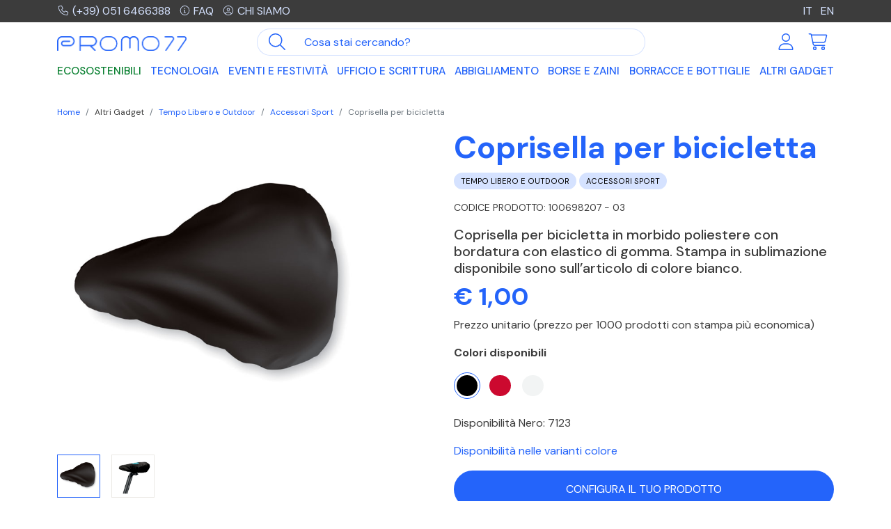

--- FILE ---
content_type: text/html; charset=UTF-8
request_url: https://www.promo77.com/coprisella-per-bicicletta
body_size: 20641
content:
<!doctype html>
<html lang="it">
<head>
    <meta charset="utf-8">
	<link rel="shortcut icon" href="https://www.promo77.com/img/favicon-promo77.png">
    <title> Coprisella per bicicletta personalizzabile con logo online
</title>
    <meta name="viewport" content="width=device-width, initial-scale=1">
    

<link rel="canonical" href="https://www.promo77.com/coprisella-per-bicicletta" />

<link rel="alternate" hreflang="it" href="https://www.promo77.com/coprisella-per-bicicletta" />
<link rel="alternate" hreflang="en" href="https://www.promo77.com/en/saddle-cover" />
<link rel="alternate" hreflang="x-default" href="https://www.promo77.com/en/saddle-cover" />
<meta name="description" content="Coprisella personalizzabile online per bicicletta realizzata in morbido poliestere con bordatura elasticizzata. Possibilità di stampa in sublimazione.">

    <link href="https://www.promo77.com/css/promo77.min.css" rel="stylesheet">
<!-- CSS per slider -->
<link rel="stylesheet" href="https://cdnjs.cloudflare.com/ajax/libs/tiny-slider/2.9.4/tiny-slider.min.css">
<!--[if (lt IE 9)]><script src="https://cdnjs.cloudflare.com/ajax/libs/tiny-slider/2.9.4/min/tiny-slider.helper.ie8.js"></script><![endif]-->

<script src="https://kit.fontawesome.com/4613d913e8.js" crossorigin="anonymous"></script>

<style type="text/css">
	.multicolor-type{
		background: linear-gradient(to right,#f00,#f00 25%,#0f0 25%,#0f0 50%,#00f 50%,#00f 75%,orange 75%);
	}
	.bicolor-type{
		background: linear-gradient(to right,#f00,#f00 50%,#0f0 50%);
	}

	#personalizza .dropdown-toggle{
		white-space: normal;
	}
</style>
	<style type="text/css">
    .dropdown-css {
        position: relative;
        display: inline-block;
    }

    .dropdown-css:after {
       
        display: block;
        position: absolute;
        right: -15px;
        top: 10px;
		display:inline-block;
		margin-left:.255em;
	  vertical-align:.255em;
	  content:"";
	  border-top:.3em solid;
	  border-right:.3em solid transparent;
	  border-bottom:0;
	  border-left:.3em solid transparent
    }
    .dropdown-content {
        display: none;
        position: absolute;
        background-color: transparent;
        min-width: 160px;
        box-shadow: 0px 8px 16px 0px rgba(0,0,0,0.2);
        z-index: 1;
    }
    .dropdown-content a {
        color: black;
        padding: 12px 16px;
        text-decoration: none;
        display: block;
    }
    .dropdown-content a:hover {background-color: #EBE9E5;}
    .dropdown-css:hover .dropdown-content {display: block;}
</style>

    <script type="text/javascript">
	var _iub = _iub || [];

_iub.csConfiguration = {"askConsentAtCookiePolicyUpdate":true,"countryDetection":true,"enableFadp":true,"perPurposeConsent":true,"siteId":2899639,"cookiePolicyId":62014218,"lang":"it", "banner":{ "acceptButtonColor":"#2464FA","acceptButtonDisplay":true,"backgroundColor":"#3C3C3C","closeButtonRejects":true,"customizeButtonCaptionColor":"#2464FA","customizeButtonColor":"#D5E2FF","customizeButtonDisplay":true,"explicitWithdrawal":true,"listPurposes":true,"position":"float-bottom-center","rejectButtonColor":"#0000004D","rejectButtonDisplay":true,"showPurposesToggles":true }};

</script>
<script type="text/javascript" src="https://cs.iubenda.com/autoblocking/2899639.js"></script>
<script type="text/javascript" src="//cdn.iubenda.com/cs/iubenda_cs.js" charset="UTF-8" async></script>	
    <!-- Google Tag Manager -->
<script>(function(w,d,s,l,i){w[l]=w[l]||[];w[l].push({'gtm.start':
new Date().getTime(),event:'gtm.js'});var f=d.getElementsByTagName(s)[0],
j=d.createElement(s),dl=l!='dataLayer'?'&l='+l:'';j.async=true;j.src=
'https://www.googletagmanager.com/gtm.js?id='+i+dl;f.parentNode.insertBefore(j,f);
})(window,document,'script','dataLayer','GTM-5365Z6C');</script>
<!-- End Google Tag Manager --> 
</head>
<body>
    <header class="fixed-top" id="header">
    <div class="topbar py-1 bg-dark text-white">  
        <div class="container">
            <div class="row justify-content-between align-items-center">
                <div class="col-9">
                    <a href="tel:+390516466388" class="link-secondary me-2"><i
                            class="fa-light fa-phone fa-fw fa-sm me-1"></i>(+39) 051 6466388</a>
                    <a href="https://www.promo77.com/aiuto" class="link-secondary me-2"><i
                            class="fa-light fa-circle-info fa-fw fa-sm me-1"></i>FAQ</a>
                    <a href="https://www.promo77.com/azienda" class="link-secondary text-uppercase"><i
                            class="fa-light fa-circle-user fa-fw fa-sm me-1"></i>Chi siamo</a>
                </div>
                <div class="col-3 text-end"> 
                      
                                                                                    <a class="active link-secondary ms-2 xxx" 

                                                                            href="https://www.promo77.com/coprisella-per-bicicletta"
                                                                        
                                    >
                                        IT
                                </a>
                                                                                                                <a class=" link-secondary ms-2 xxx" 

                                                                            href="https://www.promo77.com/en/saddle-cover"
                                                                        
                                    >
                                        EN
                                </a>
                                                                                                                                            </div>
            </div>
        </div>
    </div>

    <div class="container mt-2">

        <nav class="navbar navbar-expand-lg align-items-center justify-content-between p-0">
            <!-- logo -->
            <a class="navbar-brand order-1 col-6 col-sm-5 col-md-4  col-lg-2" href="https://www.promo77.com"><img
                    src="https://www.promo77.com/img/logo_promo77.png" alt="Promo77" class="img-fluid">
            </a>

            <!-- Mobile  -->
            <a href="https://www.promo77.com/account/login" class="d-lg-none ms-auto me-3 order-2"><i class="fa-light fa-user fa-2xl"></i></a>
            <a href="https://www.promo77.com/ecommerce/shcart" class="d-lg-none me-2 order-3 py-2 pe-2 position-relative"><i class="fa-light fa-cart-shopping fa-2xl"></i>
                            </a>

            <!-- Mobile - trigger menu
            <button class="navbar-toggler collapsed order-4" type="button" data-bs-toggle="collapse"
                data-bs-target="#mobileMenu" aria-controls="navbarToggler" aria-expanded="false"
                aria-label="Apri menu">
                <span class="navbar-toggler-icon menu"><i class="fa-regular fa-bars fa-xl"></i></span>
                <span class="navbar-toggler-icon close"><i class="fa-regular fa-xmark fa-xl"></i></span>
            </button>-->

            <button class="navbar-toggler order-4" type="button" data-bs-toggle="offcanvas"
                data-bs-target="#navbarOffcanvasLg" aria-controls="navbarOffcanvasLg" aria-label="Toggle navigation">
                <span class="navbar-toggler-icon"><i class="fa-regular fa-bars fa-xl"></i></span>
            </button>


            <!--  ricerca -->
            <form class="d-flex order-5 order-lg-2 col-12 col-lg-5 col-xl-6 my-2 my-lg-0" id="search"
                action="https://www.promo77.com/search">
                <div class="input-group">
                    <button class="btn btn-link" type="button" id="btn-search"><i
                            class="fa-light fa-magnifying-glass fa-xl"></i></button>
                    <input type="text" class="form-control" placeholder="Cosa stai cercando?" name="input"
                        id="searchinput">
                </div>
            </form>

            <!--  icone account e carrello  -->
            <div class="order-lg-3 d-none d-lg-flex mb-2 mb-lg-0 col-lg-3 col-xl-2 justify-content-end">
                <a class="p-2" href="https://www.promo77.com/account/login">
                    <i class="fa-light fa-user fa-xl fa-fw"></i>
                </a>
                <a class="p-2 position-relative" href="https://www.promo77.com/ecommerce/shcart">
                    <i class="fa-light fa-cart-shopping fa-xl fa-fw"></i>
                                    </a>
            </div>

            <!--  main menu -->
            <div class="order-5 order-lg-4 offcanvas offcanvas-end offcanvas-main" tabindex="-1"
                id="navbarOffcanvasLg" aria-labelledby="navbarOffcanvasLgLabel">

                <!--<div class="order-5 order-lg-4 collapse navbar-collapse mt-2" id="mobileMenu">-->
                <div class="offcanvas-header d-lg-none">
                    <h5 class="offcanvas-title" id="offcanvasExampleLabel">Gadget</h5>
                    <button type="button" class="btn-close" data-bs-dismiss="offcanvas" aria-label="Close"></button>
                </div>

               

                <ul class="navbar-nav main-nav w-100 justify-content-between">
                                                                     
                            <li class="nav-item" >
                                <a class="nav-link"  style="color:#0a8031 !important"  href="https://www.promo77.com/categoria/gadget-ecologici-ed-ecosostenibili">Ecosostenibili</a>
                            </li>
                                                                                                                        <li class="nav-item dropdown dropdown-hover position-static" >
                                <a data-mdb-dropdown-init class="nav-link dropdown-toggle" href="#" id="2"
                                    role="button" data-mdb-toggle="dropdown" aria-expanded="false">
                                    Tecnologia <span class="submenu-toggle"><i class="fa-light fa-circle-plus fa-lg"></i></span>
                                </a>

                                <div class="dropdown-menu" aria-labelledby="2">
                                    <div class="container">
                                        <div class="row">
                                                                                             
                                                                                                    <div class="col-lg-3 mb-lg-3">
                                                        <h5>
                                                            
                                                            <a href="https://www.promo77.com/categoria/smartphone-tablet-pc">
                                                            Smartphone, tablet e pc</a></h5>

                                                                                                                    <ul class="fa-ul">
                                                                <li><span class="fa-li"><i class="fa-solid fa-circle-small text-primary"></i></span><a href="https://www.promo77.com/categoria/accessori-smartphone">Accessori Smartphone</a></li> 
                                                            </ul> 
                                                                                                                    <ul class="fa-ul">
                                                                <li><span class="fa-li"><i class="fa-solid fa-circle-small text-primary"></i></span><a href="https://www.promo77.com/categoria/accessori-tablet-e-pc">Accessori Tablet e PC</a></li> 
                                                            </ul> 
                                                                                                                    <ul class="fa-ul">
                                                                <li><span class="fa-li"><i class="fa-solid fa-circle-small text-primary"></i></span><a href="https://www.promo77.com/categoria/audio">Audio</a></li> 
                                                            </ul> 
                                                                                                            </div>  
                                                                                                                                             
                                                                                                    <div class="col-lg-3 mb-lg-3">
                                                        <h5>
                                                            
                                                            <a href="https://www.promo77.com/categoria/ricarica">
                                                            Ricarica</a></h5>

                                                                                                                    <ul class="fa-ul">
                                                                <li><span class="fa-li"><i class="fa-solid fa-circle-small text-primary"></i></span><a href="https://www.promo77.com/categoria/caricabatterie-wireless">Caricabatterie Wireless</a></li> 
                                                            </ul> 
                                                                                                                    <ul class="fa-ul">
                                                                <li><span class="fa-li"><i class="fa-solid fa-circle-small text-primary"></i></span><a href="https://www.promo77.com/categoria/power-bank">Power Bank</a></li> 
                                                            </ul> 
                                                                                                            </div>  
                                                                                                                                             
                                                                                                    <div class="col-lg-3 mb-lg-3">
                                                        <h5>
                                                            
                                                            <a href="https://www.promo77.com/categoria/altri-accessori">
                                                            Altri accessori</a></h5>

                                                                                                                    <ul class="fa-ul">
                                                                <li><span class="fa-li"><i class="fa-solid fa-circle-small text-primary"></i></span><a href="https://www.promo77.com/categoria/chiavette-usb-personalizzate-con-logo">Chiavette USB</a></li> 
                                                            </ul> 
                                                                                                                    <ul class="fa-ul">
                                                                <li><span class="fa-li"><i class="fa-solid fa-circle-small text-primary"></i></span><a href="https://www.promo77.com/categoria/smartwatch-e-fitband">Smartwatch e fitband</a></li> 
                                                            </ul> 
                                                                                                                    <ul class="fa-ul">
                                                                <li><span class="fa-li"><i class="fa-solid fa-circle-small text-primary"></i></span><a href="https://www.promo77.com/categoria/speaker">Speaker</a></li> 
                                                            </ul> 
                                                                                                                    <ul class="fa-ul">
                                                                <li><span class="fa-li"><i class="fa-solid fa-circle-small text-primary"></i></span><a href="https://www.promo77.com/categoria/orologi-personalizzati">Orologi</a></li> 
                                                            </ul> 
                                                                                                                    <ul class="fa-ul">
                                                                <li><span class="fa-li"><i class="fa-solid fa-circle-small text-primary"></i></span><a href="https://www.promo77.com/categoria/tecnologia-altro">Altro</a></li> 
                                                            </ul> 
                                                                                                            </div>  
                                                                                                                                             
                                                                                                    <div class="col-lg-3 mb-lg-3">
                                                        <h5><a    href="https://www.promo77.com/categoria/selezione-gadget-tecnologici">  Selezione gadget tecnologici</a></h5>
                                                    </div>
                                                                                             
                                        </div>
                                    </div>
                                </div>
                            </li>
                                                                                                                        <li class="nav-item dropdown dropdown-hover position-static" >
                                <a data-mdb-dropdown-init class="nav-link dropdown-toggle" href="#" id="3"
                                    role="button" data-mdb-toggle="dropdown" aria-expanded="false">
                                    Eventi e Festività <span class="submenu-toggle"><i class="fa-light fa-circle-plus fa-lg"></i></span>
                                </a>

                                <div class="dropdown-menu" aria-labelledby="3">
                                    <div class="container">
                                        <div class="row">
                                                                                             
                                                                                                    <div class="col-lg-3 mb-lg-3">
                                                        <h5>
                                                            
                                                            <a href="https://www.promo77.com/categoria/estate">
                                                            Estate</a></h5>

                                                                                                                    <ul class="fa-ul">
                                                                <li><span class="fa-li"><i class="fa-solid fa-circle-small text-primary"></i></span><a href="https://www.promo77.com/categoria/gadget-spiaggia">Accessori Spiaggia</a></li> 
                                                            </ul> 
                                                                                                                    <ul class="fa-ul">
                                                                <li><span class="fa-li"><i class="fa-solid fa-circle-small text-primary"></i></span><a href="https://www.promo77.com/categoria/giochi-mare-personalizzati">Giochi Mare</a></li> 
                                                            </ul> 
                                                                                                                    <ul class="fa-ul">
                                                                <li><span class="fa-li"><i class="fa-solid fa-circle-small text-primary"></i></span><a href="https://www.promo77.com/categoria/gonfiabili-personalizzati-e-palloni-personalizzati">Gonfiabili e Palloni</a></li> 
                                                            </ul> 
                                                                                                                    <ul class="fa-ul">
                                                                <li><span class="fa-li"><i class="fa-solid fa-circle-small text-primary"></i></span><a href="https://www.promo77.com/categoria/occhiali-personalizzati">Occhiali</a></li> 
                                                            </ul> 
                                                                                                                    <ul class="fa-ul">
                                                                <li><span class="fa-li"><i class="fa-solid fa-circle-small text-primary"></i></span><a href="https://www.promo77.com/categoria/ciabatte-infradito">Ciabatte e Infradito</a></li> 
                                                            </ul> 
                                                                                                            </div>  
                                                                                                                                             
                                                                                                    <div class="col-lg-3 mb-lg-3">
                                                        <h5>
                                                            
                                                            <a href="https://www.promo77.com/categoria/accessori-bar-personalizzati">
                                                            Bar Equipment</a></h5>

                                                                                                                    <ul class="fa-ul">
                                                                <li><span class="fa-li"><i class="fa-solid fa-circle-small text-primary"></i></span><a href="https://www.promo77.com/categoria/gadget-vino-personalizzati">Accessori Vino</a></li> 
                                                            </ul> 
                                                                                                                    <ul class="fa-ul">
                                                                <li><span class="fa-li"><i class="fa-solid fa-circle-small text-primary"></i></span><a href="https://www.promo77.com/categoria/sottobicchieri">Sottobicchieri</a></li> 
                                                            </ul> 
                                                                                                                    <ul class="fa-ul">
                                                                <li><span class="fa-li"><i class="fa-solid fa-circle-small text-primary"></i></span><a href="https://www.promo77.com/categoria/apribottiglie">Apribottiglie</a></li> 
                                                            </ul> 
                                                                                                            </div>  
                                                                                                                                             
                                                                                                    <div class="col-lg-3 mb-lg-3">
                                                        <h5>
                                                            
                                                            <a href="https://www.promo77.com/categoria/gadget-viaggio-personalizzati">
                                                            Viaggio</a></h5>

                                                                                                                    <ul class="fa-ul">
                                                                <li><span class="fa-li"><i class="fa-solid fa-circle-small text-primary"></i></span><a href="https://www.promo77.com/categoria/accessori-viaggio">Accessori Viaggio</a></li> 
                                                            </ul> 
                                                                                                                    <ul class="fa-ul">
                                                                <li><span class="fa-li"><i class="fa-solid fa-circle-small text-primary"></i></span><a href="https://www.promo77.com/categoria/trolley-personalizzati">Trolley</a></li> 
                                                            </ul> 
                                                                                                            </div>  
                                                                                                                                             
                                                                                                    <div class="col-lg-3 mb-lg-3">
                                                        <h5>
                                                            
                                                            <a href="https://www.promo77.com/categoria/lanyard">
                                                            Lanyard</a></h5>

                                                                                                                    <ul class="fa-ul">
                                                                <li><span class="fa-li"><i class="fa-solid fa-circle-small text-primary"></i></span><a href="https://www.promo77.com/categoria/lanyard-e-portabadge">Lanyard e Portabadge</a></li> 
                                                            </ul> 
                                                                                                                    <ul class="fa-ul">
                                                                <li><span class="fa-li"><i class="fa-solid fa-circle-small text-primary"></i></span><a href="https://www.promo77.com/categoria/spille">Spille</a></li> 
                                                            </ul> 
                                                                                                            </div>  
                                                                                                                                             
                                                                                                    <div class="col-lg-3 mb-lg-3">
                                                        <h5><a    style="color:#D6001C  !important"  href="https://www.promo77.com/categoria/gadget-natalizi">  <span style="padding-right:5px!important" ><i class="fa-light fa fa-gift fa-lg"></i></span> Natale</a></h5>
                                                    </div>
                                                                                                                                             
                                                                                                    <div class="col-lg-3 mb-lg-3">
                                                        <h5><a    href="https://www.promo77.com/categoria/dolci-e-caramelle">  Dolci e Caramelle</a></h5>
                                                    </div>
                                                                                             
                                        </div>
                                    </div>
                                </div>
                            </li>
                                                                                                                        <li class="nav-item dropdown dropdown-hover position-static" >
                                <a data-mdb-dropdown-init class="nav-link dropdown-toggle" href="#" id="4"
                                    role="button" data-mdb-toggle="dropdown" aria-expanded="false">
                                    Ufficio e Scrittura <span class="submenu-toggle"><i class="fa-light fa-circle-plus fa-lg"></i></span>
                                </a>

                                <div class="dropdown-menu" aria-labelledby="4">
                                    <div class="container">
                                        <div class="row">
                                                                                             
                                                                                                    <div class="col-lg-3 mb-lg-3">
                                                        <h5>
                                                            
                                                            <a href="https://www.promo77.com/categoria/gadget-ufficio">
                                                            Ufficio</a></h5>

                                                                                                                    <ul class="fa-ul">
                                                                <li><span class="fa-li"><i class="fa-solid fa-circle-small text-primary"></i></span><a href="https://www.promo77.com/categoria/accessori-ufficio">Accessori Ufficio</a></li> 
                                                            </ul> 
                                                                                                                    <ul class="fa-ul">
                                                                <li><span class="fa-li"><i class="fa-solid fa-circle-small text-primary"></i></span><a href="https://www.promo77.com/categoria/agende-e-calendari">Agende e Calendari</a></li> 
                                                            </ul> 
                                                                                                                    <ul class="fa-ul">
                                                                <li><span class="fa-li"><i class="fa-solid fa-circle-small text-primary"></i></span><a href="https://www.promo77.com/categoria/block-notes-con-logo-e-taccuini">Block Notes e Taccuini</a></li> 
                                                            </ul> 
                                                                                                                    <ul class="fa-ul">
                                                                <li><span class="fa-li"><i class="fa-solid fa-circle-small text-primary"></i></span><a href="https://www.promo77.com/categoria/calcolatrici-con-logo">Calcolatrici</a></li> 
                                                            </ul> 
                                                                                                                    <ul class="fa-ul">
                                                                <li><span class="fa-li"><i class="fa-solid fa-circle-small text-primary"></i></span><a href="https://www.promo77.com/categoria/portablocco-e-cartelle-personalizzate">Portablocco e Cartelle</a></li> 
                                                            </ul> 
                                                                                                                    <ul class="fa-ul">
                                                                <li><span class="fa-li"><i class="fa-solid fa-circle-small text-primary"></i></span><a href="https://www.promo77.com/categoria/memo-notes-e-sticky-notes">Memo Notes e Sticky Notes</a></li> 
                                                            </ul> 
                                                                                                                    <ul class="fa-ul">
                                                                <li><span class="fa-li"><i class="fa-solid fa-circle-small text-primary"></i></span><a href="https://www.promo77.com/categoria/protezione-rfid">Protezione RFID</a></li> 
                                                            </ul> 
                                                                                                            </div>  
                                                                                                                                             
                                                                                                    <div class="col-lg-3 mb-lg-3">
                                                        <h5>
                                                            
                                                            <a href="https://www.promo77.com/categoria/scrittura">
                                                            Scrittura</a></h5>

                                                                                                                    <ul class="fa-ul">
                                                                <li><span class="fa-li"><i class="fa-solid fa-circle-small text-primary"></i></span><a href="https://www.promo77.com/categoria/gadget-matite-e-colori">Matite e Colori</a></li> 
                                                            </ul> 
                                                                                                                    <ul class="fa-ul">
                                                                <li><span class="fa-li"><i class="fa-solid fa-circle-small text-primary"></i></span><a href="https://www.promo77.com/categoria/penne-economiche-con-logo">Penne Economiche</a></li> 
                                                            </ul> 
                                                                                                                    <ul class="fa-ul">
                                                                <li><span class="fa-li"><i class="fa-solid fa-circle-small text-primary"></i></span><a href="https://www.promo77.com/categoria/penne-made-in-italy">Penne Made in Italy</a></li> 
                                                            </ul> 
                                                                                                                    <ul class="fa-ul">
                                                                <li><span class="fa-li"><i class="fa-solid fa-circle-small text-primary"></i></span><a href="https://www.promo77.com/categoria/multifunzione-con-logo">Multifunzione</a></li> 
                                                            </ul> 
                                                                                                                    <ul class="fa-ul">
                                                                <li><span class="fa-li"><i class="fa-solid fa-circle-small text-primary"></i></span><a href="https://www.promo77.com/categoria/set-scrittura">Set Scrittura</a></li> 
                                                            </ul> 
                                                                                                            </div>  
                                                                                                                                             
                                                                                                    <div class="col-lg-3 mb-lg-3">
                                                        <h5><a    href="https://www.promo77.com/categoria/personalizza-il-tuo-ufficio">  Personalizza il tuo ufficio</a></h5>
                                                    </div>
                                                                                             
                                        </div>
                                    </div>
                                </div>
                            </li>
                                                                                                                        <li class="nav-item dropdown dropdown-hover position-static" >
                                <a data-mdb-dropdown-init class="nav-link dropdown-toggle" href="#" id="5"
                                    role="button" data-mdb-toggle="dropdown" aria-expanded="false">
                                    Abbigliamento <span class="submenu-toggle"><i class="fa-light fa-circle-plus fa-lg"></i></span>
                                </a>

                                <div class="dropdown-menu" aria-labelledby="5">
                                    <div class="container">
                                        <div class="row">
                                                                                             
                                                                                                    <div class="col-lg-3 mb-lg-3">
                                                        <h5>
                                                            
                                                            <a href="https://www.promo77.com/categoria/abbigliamento-da-lavoro">
                                                            Abbigliamento da lavoro</a></h5>

                                                                                                                    <ul class="fa-ul">
                                                                <li><span class="fa-li"><i class="fa-solid fa-circle-small text-primary"></i></span><a href="https://www.promo77.com/categoria/abbigliamento-da-lavoro-calzature">Calzature</a></li> 
                                                            </ul> 
                                                                                                                    <ul class="fa-ul">
                                                                <li><span class="fa-li"><i class="fa-solid fa-circle-small text-primary"></i></span><a href="https://www.promo77.com/categoria/abbigliamento-da-lavoro-camici-e-casacche">Camici e casacche</a></li> 
                                                            </ul> 
                                                                                                                    <ul class="fa-ul">
                                                                <li><span class="fa-li"><i class="fa-solid fa-circle-small text-primary"></i></span><a href="https://www.promo77.com/categoria/abbigliamento-da-lavoro-camicie">Camicie</a></li> 
                                                            </ul> 
                                                                                                                    <ul class="fa-ul">
                                                                <li><span class="fa-li"><i class="fa-solid fa-circle-small text-primary"></i></span><a href="https://www.promo77.com/categoria/abbigliamento-da-lavoro-cuffie">Cuffie</a></li> 
                                                            </ul> 
                                                                                                                    <ul class="fa-ul">
                                                                <li><span class="fa-li"><i class="fa-solid fa-circle-small text-primary"></i></span><a href="https://www.promo77.com/categoria/abbigliamento-da-lavoro-felpe">Felpe</a></li> 
                                                            </ul> 
                                                                                                                    <ul class="fa-ul">
                                                                <li><span class="fa-li"><i class="fa-solid fa-circle-small text-primary"></i></span><a href="https://www.promo77.com/categoria/abbigliamento-da-lavoro-gilet">Gilet</a></li> 
                                                            </ul> 
                                                                                                                    <ul class="fa-ul">
                                                                <li><span class="fa-li"><i class="fa-solid fa-circle-small text-primary"></i></span><a href="https://www.promo77.com/categoria/abbigliamento-da-lavoro-giubbotti">Giubbotti</a></li> 
                                                            </ul> 
                                                                                                                    <ul class="fa-ul">
                                                                <li><span class="fa-li"><i class="fa-solid fa-circle-small text-primary"></i></span><a href="https://www.promo77.com/categoria/abbigliamento-da-lavoro-guanti-da-lavoro">Guanti da lavoro</a></li> 
                                                            </ul> 
                                                                                                                    <ul class="fa-ul">
                                                                <li><span class="fa-li"><i class="fa-solid fa-circle-small text-primary"></i></span><a href="https://www.promo77.com/categoria/abbigliamento-da-lavoro-pantaloni">Pantaloni</a></li> 
                                                            </ul> 
                                                                                                                    <ul class="fa-ul">
                                                                <li><span class="fa-li"><i class="fa-solid fa-circle-small text-primary"></i></span><a href="https://www.promo77.com/categoria/abbigliamento-da-lavoro-pile%20-%20Knitted%20Fleece">Pile - Knitted Fleece</a></li> 
                                                            </ul> 
                                                                                                                    <ul class="fa-ul">
                                                                <li><span class="fa-li"><i class="fa-solid fa-circle-small text-primary"></i></span><a href="https://www.promo77.com/categoria/abbigliamento-da-lavoro-polo">Polo</a></li> 
                                                            </ul> 
                                                                                                                    <ul class="fa-ul">
                                                                <li><span class="fa-li"><i class="fa-solid fa-circle-small text-primary"></i></span><a href="https://www.promo77.com/categoria/abbigliamento-da-lavoro-soft-shell">Soft Shell</a></li> 
                                                            </ul> 
                                                                                                                    <ul class="fa-ul">
                                                                <li><span class="fa-li"><i class="fa-solid fa-circle-small text-primary"></i></span><a href="https://www.promo77.com/categoria/abbigliamento-da-lavoro-t-shirt">T-shirt</a></li> 
                                                            </ul> 
                                                                                                                    <ul class="fa-ul">
                                                                <li><span class="fa-li"><i class="fa-solid fa-circle-small text-primary"></i></span><a href="https://www.promo77.com/categoria/abbigliamento-da-lavoro-tute-e-scaldacolli">Tute e Scaldacolli</a></li> 
                                                            </ul> 
                                                                                                            </div>  
                                                                                                                                             
                                                                                                    <div class="col-lg-3 mb-lg-3">
                                                        <h5>
                                                            
                                                            <a href="https://www.promo77.com/categoria/abbigliamento-promozionale-personalizzato">
                                                            Abbigliamento promozionale</a></h5>

                                                                                                                    <ul class="fa-ul">
                                                                <li><span class="fa-li"><i class="fa-solid fa-circle-small text-primary"></i></span><a href="https://www.promo77.com/categoria/cappelli-personalizzati-e-berretti">Cappelli e Berretti</a></li> 
                                                            </ul> 
                                                                                                                    <ul class="fa-ul">
                                                                <li><span class="fa-li"><i class="fa-solid fa-circle-small text-primary"></i></span><a href="https://www.promo77.com/categoria/felpe-personalizzate">Felpe Personalizzate</a></li> 
                                                            </ul> 
                                                                                                                    <ul class="fa-ul">
                                                                <li><span class="fa-li"><i class="fa-solid fa-circle-small text-primary"></i></span><a href="https://www.promo77.com/categoria/gilet-personalizzati-e-giubbotti">Gilet Personalizzati e Giubbotti</a></li> 
                                                            </ul> 
                                                                                                                    <ul class="fa-ul">
                                                                <li><span class="fa-li"><i class="fa-solid fa-circle-small text-primary"></i></span><a href="https://www.promo77.com/categoria/t-shirt-personalizzate-e-polo-personalizzate">T-shirt e Polo</a></li> 
                                                            </ul> 
                                                                                                                    <ul class="fa-ul">
                                                                <li><span class="fa-li"><i class="fa-solid fa-circle-small text-primary"></i></span><a href="https://www.promo77.com/categoria/baby">Baby</a></li> 
                                                            </ul> 
                                                                                                                    <ul class="fa-ul">
                                                                <li><span class="fa-li"><i class="fa-solid fa-circle-small text-primary"></i></span><a href="https://www.promo77.com/categoria/accessori-abbigliamento">Accessori</a></li> 
                                                            </ul> 
                                                                                                            </div>  
                                                                                             
                                        </div>
                                    </div>
                                </div>
                            </li>
                                                                                                                        <li class="nav-item dropdown dropdown-hover position-static" >
                                <a data-mdb-dropdown-init class="nav-link dropdown-toggle" href="#" id="6"
                                    role="button" data-mdb-toggle="dropdown" aria-expanded="false">
                                    Borse e Zaini <span class="submenu-toggle"><i class="fa-light fa-circle-plus fa-lg"></i></span>
                                </a>

                                <div class="dropdown-menu" aria-labelledby="6">
                                    <div class="container">
                                        <div class="row">
                                                                                             
                                                                                                    <div class="col-lg-3 mb-lg-3">
                                                        <h5><a    href="https://www.promo77.com/categoria/borse-personalizzate-e-borsoni-personalizzati">  Borse e Borsoni</a></h5>
                                                    </div>
                                                                                                                                             
                                                                                                    <div class="col-lg-3 mb-lg-3">
                                                        <h5><a    href="https://www.promo77.com/categoria/borse-portadocumenti-e-pc">  Borse Portadocumenti e PC</a></h5>
                                                    </div>
                                                                                                                                             
                                                                                                    <div class="col-lg-3 mb-lg-3">
                                                        <h5><a    href="https://www.promo77.com/categoria/borse-termiche">  Borse Termiche</a></h5>
                                                    </div>
                                                                                                                                             
                                                                                                    <div class="col-lg-3 mb-lg-3">
                                                        <h5><a    href="https://www.promo77.com/categoria/sacche-personalizzate">  Sacche</a></h5>
                                                    </div>
                                                                                                                                             
                                                                                                    <div class="col-lg-3 mb-lg-3">
                                                        <h5><a    href="https://www.promo77.com/categoria/shopper">  Shopper</a></h5>
                                                    </div>
                                                                                                                                             
                                                                                                    <div class="col-lg-3 mb-lg-3">
                                                        <h5><a    href="https://www.promo77.com/categoria/zaini-personalizzati">  Zaini</a></h5>
                                                    </div>
                                                                                                                                             
                                                                                                    <div class="col-lg-3 mb-lg-3">
                                                        <h5><a    href="https://www.promo77.com/categoria/marsupi">  Marsupi</a></h5>
                                                    </div>
                                                                                             
                                        </div>
                                    </div>
                                </div>
                            </li>
                                                                                                                        <li class="nav-item dropdown dropdown-hover position-static" >
                                <a data-mdb-dropdown-init class="nav-link dropdown-toggle" href="#" id="7"
                                    role="button" data-mdb-toggle="dropdown" aria-expanded="false">
                                    Borracce e Bottiglie <span class="submenu-toggle"><i class="fa-light fa-circle-plus fa-lg"></i></span>
                                </a>

                                <div class="dropdown-menu" aria-labelledby="7">
                                    <div class="container">
                                        <div class="row">
                                                                                             
                                                                                                    <div class="col-lg-3 mb-lg-3">
                                                        <h5><a    href="https://www.promo77.com/categoria/borracce-personalizzate-per-sport">  Borracce per Sport</a></h5>
                                                    </div>
                                                                                                                                             
                                                                                                    <div class="col-lg-3 mb-lg-3">
                                                        <h5><a    href="https://www.promo77.com/categoria/bottiglie-termiche">  Bottiglie termiche</a></h5>
                                                    </div>
                                                                                                                                             
                                                                                                    <div class="col-lg-3 mb-lg-3">
                                                        <h5><a    href="https://www.promo77.com/categoria/borracce-e-bottiglie">  Borracce e bottiglie</a></h5>
                                                    </div>
                                                                                             
                                        </div>
                                    </div>
                                </div>
                            </li>
                                                                                                                        <li class="nav-item dropdown dropdown-hover position-static" >
                                <a data-mdb-dropdown-init class="nav-link dropdown-toggle" href="#" id="8"
                                    role="button" data-mdb-toggle="dropdown" aria-expanded="false">
                                    Altri Gadget <span class="submenu-toggle"><i class="fa-light fa-circle-plus fa-lg"></i></span>
                                </a>

                                <div class="dropdown-menu" aria-labelledby="8">
                                    <div class="container">
                                        <div class="row">
                                                                                             
                                                                                                    <div class="col-lg-3 mb-lg-3">
                                                        <h5>
                                                            
                                                            <a href="https://www.promo77.com/categoria/utensili-e-portachiavi-personalizzati">
                                                            Utensili e Portachiavi</a></h5>

                                                                                                                    <ul class="fa-ul">
                                                                <li><span class="fa-li"><i class="fa-solid fa-circle-small text-primary"></i></span><a href="https://www.promo77.com/categoria/portachiavi-personalizzati">Portachiavi</a></li> 
                                                            </ul> 
                                                                                                                    <ul class="fa-ul">
                                                                <li><span class="fa-li"><i class="fa-solid fa-circle-small text-primary"></i></span><a href="https://www.promo77.com/categoria/gadget-per-misurare">Gadget per Misurare</a></li> 
                                                            </ul> 
                                                                                                                    <ul class="fa-ul">
                                                                <li><span class="fa-li"><i class="fa-solid fa-circle-small text-primary"></i></span><a href="https://www.promo77.com/categoria/set-attrezzi">Set Attrezzi</a></li> 
                                                            </ul> 
                                                                                                                    <ul class="fa-ul">
                                                                <li><span class="fa-li"><i class="fa-solid fa-circle-small text-primary"></i></span><a href="https://www.promo77.com/categoria/torce">Torce</a></li> 
                                                            </ul> 
                                                                                                                    <ul class="fa-ul">
                                                                <li><span class="fa-li"><i class="fa-solid fa-circle-small text-primary"></i></span><a href="https://www.promo77.com/categoria/braccialetti">Braccialetti</a></li> 
                                                            </ul> 
                                                                                                            </div>  
                                                                                                                                             
                                                                                                    <div class="col-lg-3 mb-lg-3">
                                                        <h5>
                                                            
                                                            <a href="https://www.promo77.com/categoria/gadget-per-la-casa">
                                                            Casa e Living</a></h5>

                                                                                                                    <ul class="fa-ul">
                                                                <li><span class="fa-li"><i class="fa-solid fa-circle-small text-primary"></i></span><a href="https://www.promo77.com/categoria/accessori-bagno">Accessori Bagno</a></li> 
                                                            </ul> 
                                                                                                                    <ul class="fa-ul">
                                                                <li><span class="fa-li"><i class="fa-solid fa-circle-small text-primary"></i></span><a href="https://www.promo77.com/categoria/gadget-casa-personalizzati">Accessori Casa</a></li> 
                                                            </ul> 
                                                                                                                    <ul class="fa-ul">
                                                                <li><span class="fa-li"><i class="fa-solid fa-circle-small text-primary"></i></span><a href="https://www.promo77.com/categoria/gadget-cucina-personalizzati">Accessori Cucina</a></li> 
                                                            </ul> 
                                                                                                                    <ul class="fa-ul">
                                                                <li><span class="fa-li"><i class="fa-solid fa-circle-small text-primary"></i></span><a href="https://www.promo77.com/categoria/bicchieri-personalizzati-e-tazze-personalizzate">Bicchieri e Tazze</a></li> 
                                                            </ul> 
                                                                                                            </div>  
                                                                                                                                             
                                                                                                    <div class="col-lg-3 mb-lg-3">
                                                        <h5>
                                                            
                                                            <a href="https://www.promo77.com/categoria/tempo-libero-e-outdoor">
                                                            Tempo Libero e Outdoor</a></h5>

                                                                                                                    <ul class="fa-ul">
                                                                <li><span class="fa-li"><i class="fa-solid fa-circle-small text-primary"></i></span><a href="https://www.promo77.com/categoria/accessori-sport">Accessori Sport</a></li> 
                                                            </ul> 
                                                                                                                    <ul class="fa-ul">
                                                                <li><span class="fa-li"><i class="fa-solid fa-circle-small text-primary"></i></span><a href="https://www.promo77.com/categoria/fitness">Fitness</a></li> 
                                                            </ul> 
                                                                                                                    <ul class="fa-ul">
                                                                <li><span class="fa-li"><i class="fa-solid fa-circle-small text-primary"></i></span><a href="https://www.promo77.com/categoria/gadget-giardinaggio">Giardinaggio</a></li> 
                                                            </ul> 
                                                                                                                    <ul class="fa-ul">
                                                                <li><span class="fa-li"><i class="fa-solid fa-circle-small text-primary"></i></span><a href="https://www.promo77.com/categoria/pic-nic">Pic Nic</a></li> 
                                                            </ul> 
                                                                                                            </div>  
                                                                                                                                             
                                                                                                    <div class="col-lg-3 mb-lg-3">
                                                        <h5>
                                                            
                                                            <a href="https://www.promo77.com/categoria/ombrelli-personalizzati">
                                                            Ombrelli e Meteo</a></h5>

                                                                                                                    <ul class="fa-ul">
                                                                <li><span class="fa-li"><i class="fa-solid fa-circle-small text-primary"></i></span><a href="https://www.promo77.com/categoria/impermeabili-personalizzati">Impermeabili</a></li> 
                                                            </ul> 
                                                                                                                    <ul class="fa-ul">
                                                                <li><span class="fa-li"><i class="fa-solid fa-circle-small text-primary"></i></span><a href="https://www.promo77.com/categoria/ombrelli-pieghevoli-personalizzati">Ombrelli Pieghevoli</a></li> 
                                                            </ul> 
                                                                                                                    <ul class="fa-ul">
                                                                <li><span class="fa-li"><i class="fa-solid fa-circle-small text-primary"></i></span><a href="https://www.promo77.com/categoria/ombrelli">Ombrelli</a></li> 
                                                            </ul> 
                                                                                                                    <ul class="fa-ul">
                                                                <li><span class="fa-li"><i class="fa-solid fa-circle-small text-primary"></i></span><a href="https://www.promo77.com/categoria/stazioni-meteo">Stazioni Meteo</a></li> 
                                                            </ul> 
                                                                                                            </div>  
                                                                                                                                             
                                                                                                    <div class="col-lg-3 mb-lg-3">
                                                        <h5>
                                                            
                                                            <a href="https://www.promo77.com/categoria/gadget-per-bambini-personalizzati">
                                                            Bambini</a></h5>

                                                                                                                    <ul class="fa-ul">
                                                                <li><span class="fa-li"><i class="fa-solid fa-circle-small text-primary"></i></span><a href="https://www.promo77.com/categoria/giochi-personalizzati">Giochi</a></li> 
                                                            </ul> 
                                                                                                                    <ul class="fa-ul">
                                                                <li><span class="fa-li"><i class="fa-solid fa-circle-small text-primary"></i></span><a href="https://www.promo77.com/categoria/peluche-personalizzati">Peluche</a></li> 
                                                            </ul> 
                                                                                                            </div>  
                                                                                                                                             
                                                                                                    <div class="col-lg-3 mb-lg-3">
                                                        <h5>
                                                            
                                                            <a href="https://www.promo77.com/categoria/accessori-auto-personalizzati">
                                                            Accessori Auto</a></h5>

                                                                                                                    <ul class="fa-ul">
                                                                <li><span class="fa-li"><i class="fa-solid fa-circle-small text-primary"></i></span><a href="https://www.promo77.com/categoria/accessori-sicurezza-in-auto">Accessori Sicurezza in Auto</a></li> 
                                                            </ul> 
                                                                                                                    <ul class="fa-ul">
                                                                <li><span class="fa-li"><i class="fa-solid fa-circle-small text-primary"></i></span><a href="https://www.promo77.com/categoria/strumenti-per-auto">Strumenti per auto</a></li> 
                                                            </ul> 
                                                                                                            </div>  
                                                                                                                                             
                                                                                                    <div class="col-lg-3 mb-lg-3">
                                                        <h5>
                                                            
                                                            <a href="https://www.promo77.com/categoria/personal-care">
                                                            Personal Care</a></h5>

                                                                                                                    <ul class="fa-ul">
                                                                <li><span class="fa-li"><i class="fa-solid fa-circle-small text-primary"></i></span><a href="https://www.promo77.com/categoria/gadget-della-cura-della-persona">Cura della Persona</a></li> 
                                                            </ul> 
                                                                                                                    <ul class="fa-ul">
                                                                <li><span class="fa-li"><i class="fa-solid fa-circle-small text-primary"></i></span><a href="https://www.promo77.com/categoria/igiene-e-protezione">Igiene e Protezione</a></li> 
                                                            </ul> 
                                                                                                            </div>  
                                                                                                                                             
                                                                                                    <div class="col-lg-3 mb-lg-3">
                                                        <h5><a    href="https://www.promo77.com/categoria/gadget-antistress">  Antistress</a></h5>
                                                    </div>
                                                                                             
                                        </div>
                                    </div>
                                </div>
                            </li>
                                             
                </ul>
            </div>


        </nav>






    </div>



</header>

    <!-- Inizio mainContent -->
<div class="mainContent product-page">
    <div class="container pb-5">
        <div class="row">
            <div class="col-12">
                <nav aria-label="breadcrumb"> 
                  <ol class="breadcrumb">
                    <li class="breadcrumb-item"><a href="https://www.promo77.com">Home</a></li>
                      
                                                                                    <li class="breadcrumb-item" aria-current="page">Altri Gadget</li>
                                                        <li class="breadcrumb-item"><a href="https://www.promo77.com/categoria/tempo-libero-e-outdoor">Tempo Libero e Outdoor</a></li>
                            <li class="breadcrumb-item"><a href="https://www.promo77.com/categoria/accessori-sport">Accessori Sport</a></li>
                                             
                    <li class="breadcrumb-item active" aria-current="page">Coprisella per bicicletta</li>
                  </ol>
                </nav>   
                            </div>
        </div>
        <div class="row d-flex justify-content-between">
            <div class="col-lg-5 product-gallery mb-3 mb-lg-0">
                <div class="slider-container">
                    <div class="slider-product mb-3">
                                                                                    <div><img src="https://s3.eu-central-1.wasabisys.com/promo77/variantimages/161b0f2802e1bb2aa2a5518abc9db7d2a1910c79_8bc75fb7ec3bc2827fdbaa89f060cd1bd6f290a8_OX8UNg4NXDchKXUM1mS3oEaD8YWxMK5qgnFcG8RJQPrwcf5kSM.jpg"  alt="Coprisella per bicicletta Nero item picture front" class="img-fluid"/></div>
                                                            <div><img src="https://s3.eu-central-1.wasabisys.com/promo77/variantimages/9f886da68753cf5b54cad4c5a464af5e327ca02c_6a85f33d5b4ba7fc162d992ad6650e90f5707d97_JImirJvYl6jxeoIQcUNLP31gKHTuve9mZrgWLWk8gxeABxzZQ2.jpg"  alt="Coprisella per bicicletta Nero item picture printed" class="img-fluid"/></div>
                                                                        </div>
                    <div class="row row-cols-5 row-cols-lg-6 g-2 g-lg-3 slider-product-thumb slider-thumb">
                                                                                       <div class="col">
                                  <img src="https://s3.eu-central-1.wasabisys.com/promo77/variantimages/161b0f2802e1bb2aa2a5518abc9db7d2a1910c79_8bc75fb7ec3bc2827fdbaa89f060cd1bd6f290a8_OX8UNg4NXDchKXUM1mS3oEaD8YWxMK5qgnFcG8RJQPrwcf5kSM.jpg" alt="Coprisella per bicicletta Nero item picture front"  class="img-fluid"/>
                                </div>
                                                            <div class="col">
                                  <img src="https://s3.eu-central-1.wasabisys.com/promo77/variantimages/9f886da68753cf5b54cad4c5a464af5e327ca02c_6a85f33d5b4ba7fc162d992ad6650e90f5707d97_JImirJvYl6jxeoIQcUNLP31gKHTuve9mZrgWLWk8gxeABxzZQ2.jpg" alt="Coprisella per bicicletta Nero item picture printed"  class="img-fluid"/>
                                </div>
                                                                        </div>
                </div>
            </div>
            <div class="col-lg-6 product-info">
                <h1 class="product-title">Coprisella per bicicletta</h1>
                <div class="product-categories pb-3">

                                                                        <a class="btn btn-secondary btn-sm" href="https://www.promo77.com/categoria/tempo-libero-e-outdoor">Tempo Libero e Outdoor</a>
                            <a class="btn btn-secondary btn-sm" href="https://www.promo77.com/categoria/accessori-sport">Accessori Sport</a>
                                                            </div>
                <p class="product-code text-dark text-uppercase small">Codice prodotto:  100698207  - 03  </p>

               
                    <div class="product-desc"><p class="h5 text-dark">Coprisella per bicicletta in morbido poliestere con bordatura con elastico di gomma. Stampa in sublimazione disponibile sono sull’articolo di colore bianco. </p></div>
              
              


                 
                    <p class="product-price h2">€ 1,00</p>
                    <p>Prezzo unitario (prezzo per 1000 prodotti con stampa più economica)</p>
                                
                    <div class="product-color">
                        <p><strong>Colori disponibili</strong></p>
                        <ul class="list-inline" id="colori"> 
                                                            									                                    <li class="list-inline-item"> <a class="color-link  active-color "   title="Nero" href="https://www.promo77.com/coprisella-per-bicicletta/03" data-bs-toggle="tooltip" ><span class="colour-circle  "  style="background: #000" ></span></a> </li>
                                									                                    <li class="list-inline-item"> <a class="color-link "   title="Rosso" href="https://www.promo77.com/coprisella-per-bicicletta/05" data-bs-toggle="tooltip" ><span class="colour-circle  "  style="background: #cc092f" ></span></a> </li>
                                									                                    <li class="list-inline-item"> <a class="color-link "   title="Bianco" href="https://www.promo77.com/coprisella-per-bicicletta/06" data-bs-toggle="tooltip" ><span class="colour-circle  "  style="background: #f2f4f4" ></span></a> </li>
                                                            
                        </ul>
                    </div>
                        
                <div class="product-availability">
                    <p>Disponibilità Nero: 7123 </p>
                  
					<div id="spinner2" class="mb-2">
						<div class="d-flex">
						  <div class="spinner-border" role="status" style="width: 1.4rem; height: 1.4rem;">
							<span class="sr-only"></span>
						  </div>
						</div>
					</div> 
					
																		<p id="disponibilitavariantilink" class="collapse">
							<a data-bs-toggle="offcanvas" href="#offcanvasAvailability" role="button" aria-controls="offcanvasAvailability">Disponibilità nelle varianti colore</a></p>
							<div id="disponibilitavarianti" >
							</div>
											                </div>
                
                
                                    						<div class="d-grid">
							<a class="btn btn-primary mb-5" href="#personalizza" role="button">Configura il tuo prodotto</a>
						</div>
                                    
                <div class="product-tab mb-3">
                    <nav>
                      <div class="nav nav-tabs" id="details-tab" role="tablist">
                                                 
                            <button class="nav-link   active " id="nav-info-tab" data-bs-toggle="tab" data-bs-target="#nav-info" type="button" role="tab" aria-controls="nav-info" aria-selected="false">Informazioni prodotto</button>
                            <button class="nav-link" id="nav-conf-tab" data-bs-toggle="tab" data-bs-target="#nav-conf" type="button" role="tab" aria-controls="nav-conf" aria-selected="false">Imballo</button>
                                              </div>
                    </nav>
                    <div class="tab-content" id="details-tabContent">

                                                <div class="tab-pane fade border border-top-0 p-3 pb-0   show active " id="nav-info" role="tabpanel" aria-labelledby="nav-info-tab" tabindex="0">
                            <div class="row">
                                <div class="col-lg-6">
                                    <h5>Dimensioni:</h5>
                                    <p>
                                        Dimensioni: 23X26X7CM<br>
                                        Lunghezza: 23 cm<br>
                                        Larghezza: 26 cm<br>
                                        Altezza: 7 cm<br>
                                        Volume: 0.129 cdm3<br>
                                        Peso lordo: 0.011 kg<br>
                                        Peso netto: 0.007 kg<br>
                                    </p>
                                </div>
                                <div class="col-lg-6">
                                    <h5>Altre info:</h5>
                                    <p>
                                        Materiale: PA<br>
                                        
                                        Stampabile: yes<br>
                                        

                                                                            </p>
                                </div>
                            </div>
                        </div>
                          <div class="tab-pane fade border border-top-0 p-3 pb-0" id="nav-conf" role="tabpanel" aria-labelledby="nav-conf-tab" tabindex="0">
                            <p>
                                Quantità cartone: 250 500<br>
                                Lunghezza cartone: 0.5 m<br>
                                Larghezza cartone: 0.3 m<br>
                                Altezza cartone: 0.4 m<br>
                                Volume cartone: 0.07 m3<br>
                                Peso lordo cartone: 5 kg<br>
                             </p>
                          </div>
                    </div>
                </div>

				
                                                    
            </div>
        </div>
    </div>

        <div class="bg-light py-5 product-config">
        <div class="container">
            <div class="row d-flex justify-content-between" id="personalizza">
                <h2 class="mb-5">Configurazione prodotto</h2>
				
				<div class="col-lg-7 border-end border-primary mb-5 mb-lg-0">
					<div class="product-type">
						<h3 class="sottotitolo mb-3"><i class="fa-light fa-circle-1 fa-lg text-primary me-2 me-sm-none"></i>Scegli la tipologia di prodotto che desideri ordinare</h3>
						<p>Ogni prodotto &egrave; disponibile in <strong>versione personalizzata</strong>, <strong>neutra</strong> o come <strong>campione</strong>.<br />Personalizza con il tuo logo, ordina subito senza stampa oppure richiedi un campione per valutare la qualit&agrave; prima dell&rsquo;acquisto</p>
						<div class="d-flex flex-column flex-md-row justify-content-between">

                                							<input type="radio" class="btn-check" name="tipologiamerce" id="mercepersonalizzata" value="2" autocomplete="off">
    							<label class="btn btn-outline-primary mb-3" for="mercepersonalizzata">Merce personalizzata</label>

    							<input type="radio" class="btn-check" name="tipologiamerce" id="merceneutra" autocomplete="off" value="0">
    							<label class="btn btn-outline-primary mb-3" for="merceneutra">Merce neutra</label>

    							<input type="radio" class="btn-check" name="tipologiamerce" id="campione" autocomplete="off" value="1">
    							<label class="btn btn-outline-primary mb-3" for="campione">Campione</label>
                            						</div>
					</div>

                
                    <div class="product-colour" id="scelta_colore" style="display: none;">
                        <h3 class="sottotitolo mt-5 mb-3"><i class="fa-light fa-circle-2 fa-lg text-primary me-2 me-sm-none"></i>Scegli il colore del prodotto e <strong>inserisci la quantità</strong></h3>  
						
						<!-- Da mostrare per merce neutra e personalizzata -->
						<div class="p-2 bg-secondary text-center mb-3" id="min_ordine" style="display: none;">
							<p class="m-0 text-primary">Minimo d&#039;ordine: 
							<strong>
                                                                                                            50  pezzi
                                                                                                </strong></p>
						</div>

						<!-- Da mostrare per i campioni -->
						<div class="p-2 bg-secondary text-center mb-3" id="max_ordine" style="display: none;">
							<p class="m-0">Quantità massima <strong>1 pezzo</strong> per colore</p>
						</div>
						

                                                  
							<div>
								<div class="row g-1 py-2 border-bottom border-primary  variants  ">
									<div class="col-auto me-auto pt-3 d-flex align-items-center" >
										
										<div class="dropdown-css">
											<a class="d-block">
												<span id="color_variant_circle_1" class="colour-circle float-start " style="border: 1px solid #333; background: #000 "></span>
												<span id="color_variant_name_1" class=" ms-2 text-dark"  data-color="03">Nero
																								</span>
											</a>
											<input type="hidden" class="selectedcolors" name="inputcolor_1"  value="03">
										
											<div class="dropdown-content">
                                            <ul class="list-group bg-white">
																							<li class="colorlistitem list-group-item">
													<a class="dropdown-item py-2 colorlists_texttile"  onclick="colorlists_texttile(this)" href="javascript:;" data-index="1" 
														data-A="1603" data-stock-A="7123"
														data-sigla="03"  data-name="Nero"  data-color="#000" data-sizes="A;">
														<span class="colour-circle float-start" style="border: 1px solid #333; background: #000"></span>
														<span data-color="03" class="colors ms-2 text-dark">Nero
														</span>
													</a>
												</li>
																							<li class="colorlistitem list-group-item">
													<a class="dropdown-item py-2 colorlists_texttile"  onclick="colorlists_texttile(this)" href="javascript:;" data-index="1" 
														data-A="1604" data-stock-A="0"
														data-sigla="05"  data-name="Rosso"  data-color="#cc092f" data-sizes="A;">
														<span class="colour-circle float-start" style="border: 1px solid #333; background: #cc092f"></span>
														<span data-color="05" class="colors ms-2 text-dark">Rosso
														</span>
													</a>
												</li>
																							<li class="colorlistitem list-group-item">
													<a class="dropdown-item py-2 colorlists_texttile"  onclick="colorlists_texttile(this)" href="javascript:;" data-index="1" 
														data-A="1605" data-stock-A="33963"
														data-sigla="06"  data-name="Bianco"  data-color="#f2f4f4" data-sizes="A;">
														<span class="colour-circle float-start" style="border: 1px solid #333; background: #f2f4f4"></span>
														<span data-color="06" class="colors ms-2 text-dark">Bianco
														</span>
													</a>
												</li>
																						</ul>
											</div>
										</div>
																		</div>
									<div class="col-2">
										<label for="1_A" class="form-label small mb-0">Quantità</label>
										<input type="number" class="form-control quantity quantity_1"  name="1_A" id="1_A" data-size="A" min="0" onchange="updateQuantity()" onkeyup="updateQuantity()" placeholder="0">
										<input type="hidden" name="stock_1_A" value="7123">
										<input type="hidden" class="form-control variant_1" value="1603" name="variant_1_A">
										<input type="hidden" class="form-control color_1"  value="03"   name="color_1_A">
										<input type="hidden" name="inputcolorsize_1_A"  value="03">
									</div>
									<div class="col-1 text-center pt-4">
										
									</div>
								</div>
							</div>
							
															<div class="mt-3">
									<a href="javascript:;" id="add_colorNew" class="btn btn-primary py-1 px-3"><i class="fa-light fa-circle-plus fa-lg"></i> Aggiungi altri colori</a>
								</div>
							    
                                            </div>
					
					<!-- STAMPA -->				
					<div class="product-print" id="scelta_stampa" style="display: none;">
						
																																																																																															                    
                        <input type="hidden" name="printtechniques_count" value="0">
                        <h3 class="sottotitolo mt-5 mb-3"><i class="fa-light fa-circle-3 fa-lg text-primary me-2 me-sm-none"></i>Scegli le posizioni e le tecniche di stampa</h3>
						<p>Puoi aggiungere più posizioni di stampa, una alla volta. Potrai caricare il file da stampare nella pagina del carrello oppure inviarlo dopo l’ordine: se serve, lo sistemiamo noi! Riceverai una bozza gratuita entro 24 ore per approvarla o modificarla con il nostro supporto.</p>
								
						<p class="mb-3"><a href="https://www.promo77.com/tecniche-stampa" target="_blank"><i class="fa-light fa-circle-question fa-lg"></i>
									Non sai che tecnica scegliere? Clicca qui</a></p>

						<div class="mt-3"></div>
                        <div class="mt-3" id="add_printtechnique_div">
                            <a data-bs-toggle="offcanvas" href="#offcanvasPrint" role="button" aria-controls="offcanvasPrint" class="btn btn-primary py-1 px-3">
                              <i class="fa-light fa-circle-plus fa-lg"></i> Aggiungi posizione e tecnica di stampa
                            </a>
                        </div>
						<!-- Inizio Offcanvas Posizioni di stampa -->
						<div class="offcanvas offcanvas-start" tabindex="-1" id="offcanvasPrint" aria-labelledby="offcanvasPrintLabel">
							<div class="offcanvas-header border-bottom border-primary">
								<h5 class="offcanvas-title lh-sm" id="offcanvasPrintLabel">Posizione e tecnica di stampa</h5>
								<div class="d-flex align-items-center">
									<button type="button" id="select_printtechnique" class="btn btn-primary py-1 px-3 ms-3" disabled  data-bs-dismiss="offcanvas">Aggiungi</button>
									<button type="button" class="btn-close printtechniques_close_button" data-bs-dismiss="offcanvas" aria-label="Close"></button>
								</div>
							</div>
							<div class="offcanvas-body pb-0">
								<div class="container-fluid overflow-hidden g-0">
									<div class="row row-cols-2 row-cols-md-3 row-cols-xl-4 g-0">
																													<div class="col product-print-position">
																							<div class="product-print-image">
													<img src="https://s3.eu-central-1.wasabisys.com/promo77/printingpositionimages-v2/80738f85e7b134067044c3e06d048252110627b4_3f7a257a7b1eb596aec162ac128ab55b1670ee6c_CyMnPyeCyPj5B53hggM2BIllJg6oj7nOWZK8aBSe006UszUXlA.jpg"  class="img-fluid" 
													alt="Coprisella per bicicletta top 03" />
												</div>
											
											<div class="product-print-techniques">
												<p class="1103 form-check-label h4 text-uppercase">TOP</p>
																									<p>Area di stampa: 100 mm x 100 mm</p>
																							
																									<div class="form-check">
														<input class="form-check-input position_1103" type="radio" id="1103_227" name="printtechnique"
															value="227"
															data-name="Transfer riflettente"
															data-code="TOP"
															data-positionid="1103"
															data-colors="1"
																															data-url="https://s3.eu-central-1.wasabisys.com/promo77/printingpositionimages-v2/80738f85e7b134067044c3e06d048252110627b4_3f7a257a7b1eb596aec162ac128ab55b1670ee6c_CyMnPyeCyPj5B53hggM2BIllJg6oj7nOWZK8aBSe006UszUXlA.jpg"
																data-alttext="Coprisella per bicicletta top 03"
																														data-width="100 mm"
															data-height="100 mm"
																													>
														<label class="form-check-label" for="1103_227" >
															Transfer riflettente<br>
															<small>
																
																																	colori massimi: 1
																															</small>
														</label>
													</div>
																									<div class="form-check">
														<input class="form-check-input position_1103" type="radio" id="1103_172" name="printtechnique"
															value="172"
															data-name="Stampa serigrafica"
															data-code="TOP"
															data-positionid="1103"
															data-colors="1"
																															data-url="https://s3.eu-central-1.wasabisys.com/promo77/printingpositionimages-v2/80738f85e7b134067044c3e06d048252110627b4_3f7a257a7b1eb596aec162ac128ab55b1670ee6c_CyMnPyeCyPj5B53hggM2BIllJg6oj7nOWZK8aBSe006UszUXlA.jpg"
																data-alttext="Coprisella per bicicletta top 03"
																														data-width="100 mm"
															data-height="100 mm"
																													>
														<label class="form-check-label" for="1103_172" >
															Stampa serigrafica<br>
															<small>
																
																																	colori massimi: 1
																															</small>
														</label>
													</div>
																									<div class="form-check">
														<input class="form-check-input position_1103" type="radio" id="1103_60" name="printtechnique"
															value="60"
															data-name="Transfer serigrafico"
															data-code="TOP"
															data-positionid="1103"
															data-colors="8"
																															data-url="https://s3.eu-central-1.wasabisys.com/promo77/printingpositionimages-v2/80738f85e7b134067044c3e06d048252110627b4_3f7a257a7b1eb596aec162ac128ab55b1670ee6c_CyMnPyeCyPj5B53hggM2BIllJg6oj7nOWZK8aBSe006UszUXlA.jpg"
																data-alttext="Coprisella per bicicletta top 03"
																														data-width="100 mm"
															data-height="100 mm"
																													>
														<label class="form-check-label" for="1103_60" >
															Transfer serigrafico<br>
															<small>
																
																																	colori massimi: 8
																															</small>
														</label>
													</div>
																							</div>
										</div>
																																							<div class="col product-print-position">
																							<div class="product-print-image">
													<img src="https://s3.eu-central-1.wasabisys.com/promo77/printingpositionimages-v2/314a49b9fedbf437bc41340a55bcccf41570e4f4_bbcb4cbfe987906c1961669c985ab31eae8e8460_0QFpEeXrQbOjhhKbvIPEplMvHIfQfxAKFLUUaEWexWaXmJI9g1.jpg"  class="img-fluid" 
													alt="Coprisella per bicicletta front transfer 03" />
												</div>
											
											<div class="product-print-techniques">
												<p class="1104 form-check-label h4 text-uppercase">FRONT TRANSFER</p>
																									<p>Area di stampa: 130 mm x 110 mm</p>
																							
																									<div class="form-check">
														<input class="form-check-input position_1104" type="radio" id="1104_67" name="printtechnique"
															value="67"
															data-name="Sublimazione"
															data-code="FRONT-TRANSFER"
															data-positionid="1104"
															data-colors="0"
																															data-url="https://s3.eu-central-1.wasabisys.com/promo77/printingpositionimages-v2/314a49b9fedbf437bc41340a55bcccf41570e4f4_bbcb4cbfe987906c1961669c985ab31eae8e8460_0QFpEeXrQbOjhhKbvIPEplMvHIfQfxAKFLUUaEWexWaXmJI9g1.jpg"
																data-alttext="Coprisella per bicicletta front transfer 03"
																														data-width="130 mm"
															data-height="110 mm"
																													>
														<label class="form-check-label" for="1104_67" >
															Sublimazione<br>
															<small>
																
																																	colori massimi: 0
																															</small>
														</label>
													</div>
																							</div>
										</div>
																												</div>
								</div>
							</div>
						</div>
						<!-- Fine Offcanvas Posizioni di stampa -->
						                    </div>
                    

                </div>

                <div class="col-lg-5 mb-3 mb-lg-0">
					<div class="sticky-lg-top">
						<div class="product-order">
							<h3 class="sottotitolo mb-3">Il tuo ordine</h3>
							<ul class="list-group list-group-flush" id="cart">
							</ul>
							<ul class="list-group list-group-flush" id="cart_stampa">
							</ul>
						</div>
						
						
						<div class="d-grid py-4">
							<button class="btn btn-highlight" onclick="add_product()" id="products_add">Aggiungi al carrello</button>
						</div>
						
						<div class="p-3 mb-4 mt-2 bg-secondary collapse" id="msg">messaggio </div>

						
						<div class="product-days p-3 border border-primary bg-white">
							<h3 class="mb-4"><i class="fa-light fa-truck-clock me-1 fa-lg"></i> Tempi di consegna
							</h3>
							<ul class="fa-ul">
								<li><span class="fa-li"><i class="fa-solid fa-circle-small text-primary"></i></span>
									<strong>Merce neutra e campioni</strong>: 3/4 giorni lavorativi dalla conferma d’ordine
								</li>
								<li><span class="fa-li"><i class="fa-solid fa-circle-small text-primary"></i></span>
									<strong>Merce personalizzata</strong>: 7/8 giorni lavorativi dalla conferma della bozza grafica</li>
							</ul>

							<h4>Hai bisogno di una consegna tassativa?</h4>
							<ul class="fa-ul">
								<li><span class="fa-li"><i class="fa-solid fa-circle-small text-primary"></i></span>Contatta i nostri commerciali prima di completare l’ordine tramite la chat o chiamando <a href='tel:+390516466388'>051 6466388</a>.</li>
							</ul>
						</div>
					</div>
				</div>
            </div>

        </div>
    </div>
        
     <div id="spinner3" class="mb-2 mt-2">
        <div class="d-flex justify-content-center">
          <div class="spinner-border" role="status" style="width: 1.4rem; height: 1.4rem;">
            <span class="sr-only"></span>
          </div>
        </div>
    </div> 
     <div class="container py-5 collapse" id="prodotticorrelati">
         
     </div>
    <!-- Inizio infobar -->
    <!-- Inizio infobar -->
<div class="bg-secondary py-5">
	<div class="container">
		<div class="row justify-content-center">
		<div class="col-xl-9 text-center">
			<h2>Hai un progetto in mente? Parliamone insieme!</h2>
			<h5 class="sottotitolo">Scrivici per una consulenza personalizzata o per ricevere un preventivo su misura.<br>Siamo al tuo fianco in ogni fase: dalla scelta dei prodotti alla consegna, per garantirti un servizio completo e senza pensieri.</h5>
		</div>
	</div>
		<div class="row">
		<div class="col-6 col-lg-3 text-uppercase text-center">
		<a href="mailto:info@promo77.com"><i class="fa-light fa-at fa-5x py-5"></i><br>
        Scrivici</a>
		</div>
		<div class="col-6 col-lg-3 text-uppercase text-center">
		<a href="tel:+390516466388"><i class="fa-light fa-phone fa-5x py-5"></i><br>
        Chiamaci</a>
		</div>
		<div class="col-6 col-lg-3 text-uppercase text-center">
		<a href="https://www.promo77.com/contatti#formContatti"><i class="fa-light fa-pen-field fa-5x py-5"></i><br>
        Compila il modulo</a>
		</div>
		<div class="col-6 col-lg-3 text-uppercase text-center">
		<a href="#" onclick="smartsupp('chat:open'); return false;"><i class="fa-light fa-comment-dots fa-5x py-5"></i><br>
        Chatta con noi</a>
		</div>

		</div>
	</div>
</div>
<!-- Fine infobar -->
    <!-- Fine infobar -->

</div>
<!-- Fine mainContent -->


<!-- Modal -->
<div class="modal fade" id="richiesta" tabindex="-1" aria-labelledby="richiestaLabel" aria-hidden="true">
  <div class="modal-dialog modal-xl">
    <div class="modal-content">
      <div class="modal-header">
        <h5 class="modal-title" id="richiestaLabel">Disponibilità insufficiente - contatta l’assistenza</h5>
        <button type="button" class="btn-close" data-bs-dismiss="modal" aria-label="Close"></button>
      </div>
      <form action="https://www.promo77.com/richiesta-articoli" method="POST" class=" needs-validation">
        <input type="hidden" name="_token" value="h4WLugq8Z7TL8Unvezbr3SHsdh1aZN6xfo0dXUQB">          <div class="modal-body row g-3 ">

            <p id="info_richiesta"></p>

            <p id="nondisponibili">

            </p>

            <div class="col-md-6">
                <div class="form-floating">
                    <input type="text" class="form-control" id="name" name="name" value=""  placeholder="Il tuo nome" required>
                    <label for="name">Nome *</label>
                    <div class="invalid-tooltip">
                        Inserisci il tuo Nome
                    </div>
                </div>
            </div>
            <div class="col-md-6">
                <div class="form-floating">
                    <input type="text" class="form-control" id="surname" name="surname" value="" placeholder="Il tuo cognome" required>
                    <label for="surname">Cognome *</label>
                    <div class="invalid-tooltip">
                        Inserisci il tuo Cognome
                    </div>
                </div>
            </div>
            <div class="col-12">
                <div class="form-floating">
                    <input type="text" class="form-control" id="ragsoc" name="ragsoc" value="" placeholder="La ragione sociale della tua azienda" >
                    <label for="ragsoc">Ragione sociale</label>
                </div>
            </div>
            <div class="col-md-6">
                <div class="form-floating">
                    <input type="email" class="form-control" id="email" name="email" value="" placeholder="Il tuo indirizzo email" required>
                    <label for="email">Email *</label>
                        <div class="invalid-tooltip">
                            Inserisci un indirizzo email valido.
                        </div>

                </div>
            </div>

            <div class="col-md-6">
                <div class="form-floating">
                    <input type="tel" class="form-control" id="tel" name="tel" value="" placeholder="Il numero di telefono" >
                    <label for="tel">Telefono</label>
                </div>
            </div>
            <div class="col-12">
                <div class="form-floating">
                    <textarea class="form-control" maxlength="1000" placeholder="Hai richieste particolari o hai bisogno di una consegna express? Puoi comunicarcelo qui" id="note" name="note" style="height: 100px"></textarea>
                    <label for="note">Hai richieste particolari o hai bisogno di una consegna express? Puoi comunicarcelo qui</label>
                </div>
            </div>
            <div class="col-12 position-relative">
                <div class="form-check">
                    <input class="form-check-input" type="checkbox" value="1"  id="privacy" name="privacy" required>
                    <label class="form-check-label" for="privacy">
                        Dichiaro espressamente di aver preso visione dell'<a href="#">informativa</a> resa ai sensi dell art. 13 del D.Lgs. 196/2003 e in base agli articoli 13 e 14 del Regolamento (UE) 2016/679 e autorizzo il trattamento dei dati. *
                    </label>
                    <div class="invalid-tooltip">
                        Per procedere, è necessario confermare di aver visionato l'informativa
                    </div>
                </div>
            </div>

            <div class="col-12">
                <p class="small m-0">* campi obbligatori</p>
            </div>
            <div data-sitekey="6LfuaP8jAAAAAPd0v1zzWM6XHr00Mw0fIxq0wkxu" class="g-recaptcha"></div>
                      </div>
          <div class="modal-footer">
            <button type="button" class="btn btn-secondary" data-bs-dismiss="modal">Annulla</button>
            <button type="submit" class="btn btn-primary">Invia</button>
          </div>

      </form>
    </div>
  </div>
</div>

<div class="modal fade" id="no_dispo" tabindex="-1"  role="dialog">
  <div class="modal-dialog">
    <div class="modal-content">
		<div class="modal-header">
			<h5 class="modal-title" id="richiestaLabel"><i class="fa-light fa-triangle-exclamation fa-lg"></i>Disponibilità insufficiente</h5>
			<button type="button" class="btn-close" data-bs-dismiss="modal" aria-label="Close"></button>
		</div>
        <div class="modal-body bg-secondary">
            <p>Attenzione! Questa variante non è disponibile in quantità sufficiente</p>
			<p id="qta_minima"></p>
		</div>
    </div>
  </div>
</div>

        
    <footer class="bg-primary text-white">
	<div class="container py-5">
		<a class="" href="https://www.promo77.com"><img src="https://www.promo77.com/img/Promo77_25_anni-White.png"
				class="col-9 col-sm-8 col-md-6 col-lg-4 img-fluid" /></a>
		<div class="row">
			<div class="col-md-6">

				<p>PROMO77 Srl<br>
					Via della Corte 2/A<br>
					40012 Lippo di Calderara (BO)</p>
				<p><a href="tel:+390516466388" class="link-secondary">Tel. (+39) 051 6466388</a><br>
					<a href="mailto:info@promo77.com" class="link-secondary">info@promo77.com</a>
				</p>

				<div class="hstack gap-2">
					<a href="https://www.facebook.com/promo77sas/" class="link-secondary" target="_blank"><i
							class="fa-brands fa-facebook-square fa-2x"></i></a>
					<a href="https://it.linkedin.com/company/promo-%2777" class="link-secondary" target="_blank"><i
							class="fa-brands fa-linkedin fa-2x"></i></a>
					<a href="https://www.instagram.com/promo77_gadget/ " class="link-secondary" target="_blank"><i
							class="fa-brands fa-instagram fa-2x"></i></a>
				</div>

			</div>

			<div class="col-md-3 text-uppercase">
				<div class="vstack gap-1 mt-3">
					<a href="https://www.promo77.com/aiuto"
						class="link-secondary">Risposte alle domande più frequenti</a>
					<a href="https://www.promo77.com/aiuto#acquisti-mepa"
						class="link-secondary">Acquisti in rete MEPA</a>
					<a href="https://www.promo77.com/tecniche-stampa" class="link-secondary">Tecniche di stampa</a>
				</div>


			</div>

			<div class="col-md-3 text-uppercase">
				<div class="vstack gap-1 mt-3">
					<a href="https://www.promo77.com/azienda" class="link-secondary">Azienda</a>
					<a href="https://www.promo77.com/contatti" class="link-secondary">Contatti</a>
					<a href="https://www.promo77.com/newsletter" class="link-secondary">Newsletter</a>
				</div>

			</div>

			
			<div class="col-md-12 mt-5 text-center">

				<p>&copy; 2022 Promo77 Srl | P.IVA e C.F.: 01938331202 | Reg. Imprese di BO N. : BO399447 | Cap. Soc.
					30.000 € i.v. | <a href="https://www.nowhere.it/" class="link-secondary"
						target="_blank">Credits</a><br>
					<a href="https://www.promo77.com/condizioni-vendita"
						class="link-secondary">Condizioni di vendita</a> | <a
						href="https://www.promo77.com/privacy-policy" class="link-secondary">Privacy Policy</a> | <a
						href="https://www.promo77.com/cookie-policy" class="link-secondary">Cookie Policy</a> | <a href="#"
						class="iubenda-cs-preferences-link link-secondary">Aggiorna le impostazioni di tracciamento dei cookie</a>
				</p>

			</div>
		</div>
	</div>
</footer>

<section class="bg-light">
	<div class="container py-2">
		<div class="row align-items-center">

			<div class="col-auto">
				<p class="m-0">Pagamenti sicuri con</p>
			</div>
			<div class="col-auto"><div class="creditcards py-3">
	<img src="https://www.promo77.com/img/cc_visa.png" alt="Visa" title="Visa" >
	<img src="https://www.promo77.com/img/cc_mastercard.png" alt="Master Card" title="Master Card" >
	<img src="https://www.promo77.com/img/cc_amex.png" alt="American Express" title="American Express">
	<img src="https://www.promo77.com/img/cc_applepay.png" alt="Apple Pay" title="Apple Pay" >
	<img src="https://www.promo77.com/img/cc_googlepay.png" alt="Google Pay" title="Google Pay" >
	<img src="https://www.promo77.com/img/cc_paypal.png" alt="PayPal" title="PayPal" >
	<img src="https://www.promo77.com/img/cc_klarna.png" alt="Klarna" title="Klarna" >
</div></div>
		</div>
	</div>
</section>    <!-- Script necessari -->
<!-- Font awesome -->
<script src="https://kit.fontawesome.com/4613d913e8.js" crossorigin="anonymous"></script>

<script src="https://cdn.jsdelivr.net/npm/@popperjs/core@2.10.2/dist/umd/popper.min.js" integrity="sha384-7+zCNj/IqJ95wo16oMtfsKbZ9ccEh31eOz1HGyDuCQ6wgnyJNSYdrPa03rtR1zdB" crossorigin="anonymous"></script>
<script src="https://cdn.jsdelivr.net/npm/bootstrap@5.1.3/dist/js/bootstrap.min.js" integrity="sha384-QJHtvGhmr9XOIpI6YVutG+2QOK9T+ZnN4kzFN1RtK3zEFEIsxhlmWl5/YESvpZ13" crossorigin="anonymous"></script>
<script src="https://code.jquery.com/jquery-3.6.0.min.js"></script>

<script>
	//Per abilitare i Tooltip
		const tooltipTriggerList = document.querySelectorAll('[data-bs-toggle="tooltip"]')
		const tooltipList = [...tooltipTriggerList].map(tooltipTriggerEl => new bootstrap.Tooltip(tooltipTriggerEl))

	// SCRIPT PER HEADER
	// Cambio colore allo sfondo mobile dell'header all'apertura del menu
	$('#mobilemenuToggler').on('show.bs.collapse', function(e) {
		$("#header").addClass("bg-light");
	});
	$('#mobilemenuToggler').on('hide.bs.collapse', function(e) {
		$("#header").removeClass("bg-light");
	});

	// Chiudo il tab al click sul tab aperto nel menu nell'header

	$('a[data-bs-toggle="tab"]').on('shown.bs.tab', function(e) {
		($(this)).addClass('opentab');
		$("#offcanvas-close").removeClass("text-primary");
		$("#offcanvas-close").addClass("text-white bg-primary");
	});

	$("div#products-tab").on('click', '.opentab', function() {
		//alert("opentab");
		($(this)).removeClass('opentab');
		($(this)).removeClass('active');

		$('#products-tab .nav-link.active').removeClass("active");
		$('.tab-pane.active.show').removeClass('show active');
		$('#info-tabContent').addClass('show active');

		$("#offcanvas-close").removeClass("text-white bg-primary");
		$("#offcanvas-close").addClass("text-primary");
	});

	$('a[data-bs-toggle="tab"]').on('hidden.bs.tab', function(e) {
		($(this)).removeClass('opentab');
	});

	$('#offcanvasTop').on('hide.bs.offcanvas', function(e) {
		$('.nav-link').removeClass('opentab active');
		$('.tab-pane').removeClass('show active');
		$('#info-tabContent').addClass('show active');

		$("#offcanvas-close").removeClass("text-white bg-primary");
		$("#offcanvas-close").addClass("text-primary");

		$('.nav-link').removeClass('active');

	});

	$('#offcanvasTop2').on('hide.bs.offcanvas', function(e) {
		$('.nav-link').removeClass('active');
	});

	$("header .navbar .navbar-nav .nav-link").on('click', function() {
		$('.nav-link').removeClass('active');
		($(this)).addClass('active');

	});

	$(".cataloghi").click(function(){
		$('#offcanvasTop').offcanvas('hide');
	});

	$('#btn-search').on('click', function(){
		if($('#searchinput').val().length >= 3 ){
			$('#search').submit();
		}
	});


	$("header .navbar .navbar-nav .nav-link .submenu-toggle").on('click', function() {
		$('.dropdown-menu').removeClass('active');
		($(this)).parent().parent().find(".dropdown-menu").addClass('active');

	});


</script>
     <script src="https://www.google.com/recaptcha/api.js?" async defer></script>

<script src="https://cdnjs.cloudflare.com/ajax/libs/tiny-slider/2.9.2/min/tiny-slider.js"></script>
<script>
// Slider immagini del prodotto
var sliderprodotto = tns({
	container: '.slider-product',
	items: 1,
	mode:"gallery",
	controls:false,
	nav:true,
	navPosition: "bottom",
	navAsThumbnails: true,
	navContainer: ".slider-product-thumb",
	prevButton: ".slider-product-prev",
	nextButton: ".slider-product-next"
});
	
$.ajax({
	url: "https://www.promo77.com/prodotticorrelati/862",
	type: 'POST',
	data: {
		_token: 'h4WLugq8Z7TL8Unvezbr3SHsdh1aZN6xfo0dXUQB', 
	},
	success: function(html) {
		$('#prodotticorrelati').append(html); 
		$('#prodotticorrelati').removeClass('collapse'); 
		$('#spinner3').remove();
		// Slider prodotti correlati
		var slidercorrelati = tns({
			container: '.slider-related',
			items: 2,
			gutter: 15,
			mouseDrag:true,
			nav:false,
			prevButton: ".slider-related-prev",
			nextButton: ".slider-related-next",
			responsive: {
			  768: {
				items: 3
			  },
			  992: {
				items: 4
			  },
			  1200: {
				items: 5
			  }
			}
		});
	},
	error: function(error) {
		console.error(2);
		console.error(error);
	}
});
</script>
<script type="text/javascript">
$(function(){
	variants = [];
	$('input[name=printtechniques_count]').val(0);
	$("input[name='tipologiamerce']").val('');
	
	$("#mercepersonalizzata").click(function () {
		$("input[name='tipologiamerce']").val(2);
		saveData(); 
		if ($(this).is(":checked")) {
			$("#scelta_colore").show();
			$("#scelta_stampa").show();
			$("#min_ordine").show();
			$("#max_ordine").hide();
		}
		$('#msg').empty();
		$('#msg').addClass('collapse');
	});
	$("#merceneutra").click(function () {
		$("input[name='tipologiamerce']").val(0);
		if ($(this).is(":checked")) {
			$("#scelta_colore").show();
			$("#scelta_stampa").hide();
			$("#min_ordine").show();
			$("#max_ordine").hide();
		}
		resetData(); //tolgo stampa
		$('#msg').empty();
		$('#msg').addClass('collapse');
	});
	$("#campione").click(function () {
		$("input[name='tipologiamerce']").val(1);
		products = null;
		$('.quantity').val('');
		$('.quantity').attr('placeholder','0');
        $('#cart').empty();
		if ($(this).is(":checked")) {
			$("#scelta_colore").show();
			$("#scelta_stampa").hide();
			$("#min_ordine").hide();
			$("#max_ordine").show();
		}
		$('#msg').empty();
		$('#msg').addClass('collapse');
	});
	
	//pulsante back
	$('#tornaIndietro').on('click', function(){
	   window.history.back()
	});
	
	//bottone aggiungi stampa disabilitato se non seleziono almeno una tecnica
	$("input[name='printtechnique']").on('click', function(){
		//remove disabled attribute
		$("#select_printtechnique").prop('disabled',false);
	});
	
		
});

	
    

    
	products = null;
    removeColor = true;

    function updateQuantity(){
		//alert('updateQuantity' + event.currentTarget.name +  event.currentTarget.value);
		$('#msg').empty();
		$('#msg').addClass('collapse')

		variants = [];
		qtaElement = event.currentTarget;
		variant = $('input[name=variant_'+event.currentTarget.name+']');
		stock = $('input[name=stock_'+event.currentTarget.name+']').val();

		qta_scelta = isNaN(parseInt(qtaElement.value)) ? 0 : parseInt(qtaElement.value);
		
		if($("input[name='tipologiamerce']").val()==1){ //CAMPIONE
			if(parseInt(stock)>0){
				if( variant.val() > 0 && qta_scelta > 0){
					variants.push([variant.val(), 1, qtaElement.name]);
					$('input[name='+event.currentTarget.name+']').val(1);
				}						
			} else {
				$("#no_dispo").modal('show');
				$('input[name='+event.currentTarget.name+']').val('');
				$('input[name='+event.currentTarget.name+']').attr('placeholder','0');
			}
			
		} else {
		
			if( qta_scelta <= parseInt(stock)){
				
				if( parseInt(variant.val()) > 0 && qta_scelta >= 0){
					variants.push([variant.val(), qta_scelta, qtaElement.name]);
					//x richiesta articolo aggiorno qta x "quantità richiesta" 
					//$('input[name=nondisponibile_'+qtaElement.attr('name')+']').attr('data-qta',  $('input[name='+qtaElement.attr('name')+']').val());
				}
				
			} else {
				variants.push([variant.val(), 0, qtaElement.name]);
				$("#no_dispo").modal('show');
				if(parseInt(stock)>0){
					$("#no_dispo #qta_minima").html("Quantità disponibile per questa variante: "+stock );
				} 
				
				$('input[name='+event.currentTarget.name+']').val('');
				$('input[name='+event.currentTarget.name+']').attr('placeholder','0');
			}
		}
		
		saveData();
        
    }




    function colorlists_texttile(e){

        is_selected = false;
		index = $(e).data('index');
        sigla = $(e).data('sigla'); //color su tabella variants
        sizes = $(e).data('sizes');
        color = $(e).data('color'); //hex
        name = $(e).data('name');
        id = $(e).data('id');
		//stock = $(e).data('stock');


        elements = $('.selectedcolors').length;
        console.log(elements, 'elements');
        console.log('is_selected1', is_selected);

        //controllo se il colore è stato selezionato 
        $('.selectedcolors').each(function(){
            console.log('xx0', $(this).val(), sigla, $(this).val() ==sigla);
            if($(this).val() == sigla){
                is_selected = true;
            }
        });

        if(is_selected == false){
            //alert('qui');
			$('#color_variant_circle_'+index).attr('style', 'border: 1px solid #333; background: '+String(color));

            $('#color_variant_name_'+index).text(name);
            $('input[name=inputcolor_'+index).val(sigla); //x non selezionare lo stesso colore
            $('.color_'+index).val(sigla);

			$('.quantity_'+index).each(function(){
				sizesArray = sizes.split(";");

				size = $(this).data('size'); //A
				id = $(e).attr('data-'+$(this).data('size')) //id variante
				stock = $(e).attr('data-stock-'+$(this).data('size')) //stock variante taglia/colore
				$('input[name=variant_'+index+'_'+size).val(id);
				$('input[name=stock_'+index+'_'+size).val(stock); //giacenza

				if(sizesArray.includes($(this).data('size')) || sizesArray.includes($(this).data('size').toString())){ // c'è la taglia
					if(stock>0){
						$(this).attr('disabled', false);
						$(this).attr('placeholder', 0);
					} else { 
						$(this).attr('disabled', true);
						$(this).attr('placeholder', '-');
						$(this).val(0);
					}
				
				}  else{ 
					$(this).attr('disabled', true);
					$(this).attr('placeholder', '-');
				}

				$('input[name=inputcolorsize_'+index+'_'+$(this).data('size')).val(sigla); //x non selezionare lo stesso colore

			});
        }
		
		saveData();
    }




$('#add_colorNew').on('click', function(){
	i = 0;
	$('.variants').each(function(){
		i = ++i;
	});

	i = i+1;
	html = '';
	
	
		colorlistitem = '';
					sizes =  'data-A="1603" ';
			colorlistitem = colorlistitem + '<li class="colorlistitem list-group-item">';
			colorlistitem = colorlistitem + '<a onclick="colorlists_texttile(this)" class="dropdown-item pe-4 ps-0 py-2 colorlists_texttile" data-index="'+i+'" '+sizes+' data-stock-A="7123" data-sigla="03"  data-name="Nero"  data-color="#000" data-index="'+i+'"  href="javascript:;" data-sizes="A;">';
			colorlistitem = colorlistitem + '<span class="colour-circle float-start " style="border: 1px solid #333; background: #000"></span><span data-color="03" class="colors ms-2 text-dark">Nero</span></a> </li>';
					sizes =  'data-A="1604" ';
			colorlistitem = colorlistitem + '<li class="colorlistitem list-group-item">';
			colorlistitem = colorlistitem + '<a onclick="colorlists_texttile(this)" class="dropdown-item pe-4 ps-0 py-2 colorlists_texttile" data-index="'+i+'" '+sizes+' data-stock-A="0" data-sigla="05"  data-name="Rosso"  data-color="#cc092f" data-index="'+i+'"  href="javascript:;" data-sizes="A;">';
			colorlistitem = colorlistitem + '<span class="colour-circle float-start " style="border: 1px solid #333; background: #cc092f"></span><span data-color="05" class="colors ms-2 text-dark">Rosso</span></a> </li>';
					sizes =  'data-A="1605" ';
			colorlistitem = colorlistitem + '<li class="colorlistitem list-group-item">';
			colorlistitem = colorlistitem + '<a onclick="colorlists_texttile(this)" class="dropdown-item pe-4 ps-0 py-2 colorlists_texttile" data-index="'+i+'" '+sizes+' data-stock-A="33963" data-sigla="06"  data-name="Bianco"  data-color="#f2f4f4" data-index="'+i+'"  href="javascript:;" data-sizes="A;">';
			colorlistitem = colorlistitem + '<span class="colour-circle float-start " style="border: 1px solid #333; background: #f2f4f4"></span><span data-color="06" class="colors ms-2 text-dark">Bianco</span></a> </li>';
		
		qta = '<label for="'+i+'_A" class="form-label small mb-0">Quantità</label>';
		qta = qta + '<input type="number" class="form-control quantity quantity_'+i+'"  name="'+i+'_A" id="'+i+'_A" data-size="A" min="0" onchange="updateQuantity()" onkeyup="updateQuantity()"  placeholder="0">  ';
		qta = qta + '<input type="hidden" name="stock_'+i+'_A" value=""> ';
		qta = qta + '<input type="hidden" class="form-control variant_'+i+'" name="variant_'+i+'_A" value=""> ';
		qta = qta + '<input type="hidden" class="form-control selected_variant color_'+i+'" name="color_'+i+'_A" value=""> ';
		qta = qta + '<input type="hidden" name="inputcolorsize_'+i+'_A"  value="">';

		html = '<div class="row g-1 py-2 border-bottom border-primary variants"><div class="col-auto me-auto pt-3 d-flex align-items-center">';
		html = html + '<div class="dropdown-css">';
		html = html + '<a class="d-block">';
		html = html + '<span id="color_variant_circle_'+i+'" class="colour-circle float-start" style="border: 1px solid #333; background:  "></span> ';
		html = html + '<span id="color_variant_name_'+i+'" class=" ms-2 text-dark">Scegli...</span></a>';
		html = html + '<input type="hidden" class="selectedcolors" name="inputcolor_'+i+'"  value="" >';
		html = html + '<div class="dropdown-content">';
		html = html + '<ul class="list-group bg-white" id="colorlistitem_'+i+'"> '+colorlistitem+' </ul>';
		html = html + '</div></div>';
		html = html + '</div><div class="col-2">'+qta+'</div>';
		html = html + '<div class="col-1 d-flex align-items-center justify-content-center mt-4"> <a href="javascript:;" class="remove_color" data-name="variant_'+i+'" data-index="1" title="Rimuovi colore"><i class="fa-light fa-trash-can fa-lg"></i></a></div></div>';
					
		
	
		if($('.variants').length+1 == 3){
			$('#add_colorNew').addClass('collapse');
		}


	$('.variants').parent().append(html);
	remove_color();

	is_selected = false;
	stop = false;

	$('#colorlistitem_'+i).children().each(function(){
		sigla = $(this).children().first().data('sigla');
		a = $(this).children();

		 $('.selectedcolors').each(function(){
			if($(this).val() != sigla){
				colorlists_texttile(a);
				return false;
				stop = true;
			}
		});

		if(stop == true){
			return false;
		}
	});

});

    


    $('#select_printtechnique').on('click', function(){

        $('#printtechnique_alert').remove();
		$('#msg').empty();
		$('#msg').addClass('collapse')

        selected = $('input[name=printtechnique]:checked');
        id = selected.val();
        positionid = selected.data('positionid');
        code = selected.data('code');

        //is_selected = ($('select[name='+positionid+'_'+id+']').length);
        is_selected = ($('#'+code).length);


        if(!is_selected){
            url = selected.data('url');
            alttext = selected.data('alttext');
            name = selected.data('name');
            colors = selected.data('colors');

            options = '';

            if(colors == 0){

                
                                    options = '<option value="0">0 colori</option>';
                            }else{
                for (var i = 1; i < colors+1; i++) {
                    txt = (i == 1) ? "colore" : "colori";
                    options = options+'<option value="'+i+'">'+i+' '+txt+'</option>';
                }
            }


            input_count = $('input[name=printtechniques_count]');
            count = parseInt(input_count.val())+1;
            input_count.val(count);

            width = selected.data('width');
            height = selected.data('height');

            dimension = (width > 0 || height > 0) ? '<p class="small m-0">'+width+' x '+height+'</p>' : "";

            html =  '<div class="row g-1 d-flex align-items-center py-2 mt-3 border-bottom border-primary printtechniques"><div class="col-1"><div class="ratio ratio-1x1"><img src="'+url+'" alt="'+alttext+'"/></div></div><div class="col-5"><h4 class="text-uppercase m-0"><span  class="printtechniques_num"> '+count+':</span> '+code+'</h4><p class="small m-0">'+name+'</p>'+dimension+'</div> <div class="col-5"><p class="small mb-0">Scegli il numero di colori della stampa</p><select class="form-select printtechniques-form-select" name="'+positionid+'_'+id+'" id="'+code+'" data-pid="'+positionid+'">'+options+'</select></div><div class="col-1 d-flex align-items-center justify-content-center mt-4"><a href="javascript:;" class="remove_printtechnique"><i class="fa-light fa-xmark fa-2x"></i></a></div></div>';

            $('#add_printtechnique_div').prev().append(html);
            $('#close_printtechniques').trigger('click');


            $('.position_'+positionid).prop('disabled', true);

            removePrinttechnique();
            updatedData();
            checkInput();
			saveData();

        }else{
            $('#select_printtechnique').parent().parent().prepend('<p class="alert alert-danger" id="printtechnique_alert">Posizione già selezionata</p>');
        }

    });

    $('.printtechniques_close_button').on('click', function(){
        $('#printtechnique_alert').remove();
    });

    

    function remove_color(){
        $('.remove_color').on('click', function(){
            $(this).parent().parent().remove();
			
			
			if($('.variants').length < 3){
				$('#add_colorNew').removeClass('collapse');
			}
			saveData();
        });
    }
	
    function removePrinttechnique(){
        $('.remove_printtechnique').on('click', function(){

            $(this).parent().parent().remove();
            num = 0;
            $('.printtechniques_num').each(function(){
                num = num+1;
                $(this).text(num+': ');
            });

            $('input[name=printtechniques_count]').val( num );
            checkInput();
            saveData();
        });
    }

    function checkInput(){

        positionsID = [];
        $('.printtechniques-form-select').each(function(){
            positionsID.push($(this).data('pid'));

        });
        $('.form-check-input').each(function(){
            if(!positionsID.includes($(this).data('positionid'))){
                $(this).prop('disabled', false);
            }
        });
    }
	
	function resetData(){
		//variants = []
        $('.quantity').each(function(){
            qtaElement = $(this);
			if(qtaElement.prop('disabled')==false){
				
				qta_scelta = isNaN(parseInt(qtaElement.value)) ? 0 : parseInt(qtaElement.value);
				
				variant = $('input[name=variant_'+qtaElement.attr('name')+']');
				stock = $('input[name=stock_'+qtaElement.attr('name')+']').val();

				if(qta_scelta <= parseInt(stock)){
					if( parseInt(variant.val()) > 0 && qta_scelta >= 0){
						variants.push([variant.val(), qta_scelta, qtaElement.attr('name')]);
					}
				} else {
					//alert('no');
					qtaElement.val('');
					//variants.push([variant.val(), 0, qtaElement.attr('name')]);
				}
            }
        });

        printtechniques = []
        $('#cart').parent('li .stampa').remove();
		
		$('#msg').empty();
		$('#msg').addClass('collapse');

        if(variants.length>0){
			ajax(variants, printtechniques);
		}
	}

	function updatedData(){
		//alert('update');
        
        $('.printtechniques-form-select').on('change', function(){
           saveData();
        });
		

        
        $('.colorlists').on('click', function(){
            saveData();
        });

    }
	

    function saveData(){
		//alert('saveData');
        variants = []
        $('.quantity').each(function(){
            qtaElement = $(this);
			if(qtaElement.prop('disabled')==false){
				variant = $('input[name=variant_'+qtaElement.attr('name')+']');
				stock = $('input[name=stock_'+qtaElement.attr('name')+']').val();
				
				qta_scelta = isNaN(parseInt(qtaElement.val())) ? 0 : parseInt(qtaElement.val());
				if(parseInt(qta_scelta) <= parseInt(stock)){
					if( parseInt(variant.val()) > 0 && parseInt(qtaElement.val()) >= 0){
						variants.push([variant.val(), qta_scelta, qtaElement.attr('name')]);
					}
				} else {
					//alert('no');
					qtaElement.val('');
					variants.splice(0, variants.length);
					//console.log(variants);
					$('#cart').empty();
				}
            }
        });
		
		
        printtechniques = [];
		if($("input[name='tipologiamerce']").val()==2){
			$('.printtechniques-form-select').each(function(){
				printtechniques.push([$(this).attr('name'), $(this).val()])
			});
		}
		if(variants.length>0){
			ajax(variants, printtechniques);
		}
    }


    removePrinttechnique();
	updatedData();
    checkInput();


    function ajax(variants, printtechniques){
		//alert('ajax'+variants);
		$.ajax({
			url: "https://www.promo77.com/ecommerce/get-price/862",
			type: 'POST',
			data: {
				_token: 'h4WLugq8Z7TL8Unvezbr3SHsdh1aZN6xfo0dXUQB',
				variants: variants,
				printtechniques: printtechniques,
			},
			success: function(data) {
				console.log(data);
				products = data;
				$('#cart').empty();

					data[0].forEach(element => {
						
						console.log("element['label']", element['label']);
						if(element['label'] == null || element['label'] == "null"){
							elementLabel = '';
						}else{
							elementLabel = element['label']; 
						}
						$('#cart').append('<li class="list-group-item d-flex justify-content-between align-items-center">'+elementLabel+' x '+element['qta']+element['kg']+'<span class="price"> EUR '+element['formatted_price']+'</span></li>');
					});

					if(data[2] !== null){ //tecniche di spampa e manipolazione

						data[2].forEach(element => {
							$('#cart').append('<li class="stampa list-group-item d-flex justify-content-between align-items-center"> Stampa '+element['code']+' '+element['name']+'<span class="price"> EUR '+element['formatted_price']+'</span></li>');
						});
						//$('#cart').append('<li class="list-group-item d-flex justify-content-between align-items-center"> Prezzo manipolazione <span> EUR '+data[1]+'</span></li>');
					}
					
					if(data[0] !== null || data[2] !== null){ 
						$('#cart').append('<li class="list-group-item d-flex justify-content-between align-items-center bg-secondary fw-bold">Totale escluso IVA<span> EUR '+data[3]+'</span></li>');
						$('#cart').append('<li class="list-group-item d-flex justify-content-between align-items-center bg-light border-none mt-2">Articolo singolo con stampa escluso IVA<span> EUR '+data[4]+'</span></li>');
					}
					
					//elimino condizione JRC
					/*
						
											*/
			},
			error: function(error) {
				console.error(error);
			}
		});
		
	}

function add_product(){

	avanti = true;
	$('#msg').empty();
	$('#msg').addClass('collapse');
	
	if($("input[name='tipologiamerce']").val()!==''){
		//alert(products);
		if(products == null){
			avanti = false;
			$('#msg').removeClass('collapse')
			if($("input[name='tipologiamerce']").val()==1){
				$('#msg').html('<h4><i class="fa-light fa-triangle-exclamation fa-lg"></i> Quantità</h4> <p>Inserisci la quantità</p>');
			} else {
				$('#msg').html('<h4><i class="fa-light fa-triangle-exclamation fa-lg"></i> Configura il tuo prodotto</h4> <p>Inserisci la quantità e seleziona una posizione di stampa');
			}
		} else {
			
			if(products[0].length == 0){
				avanti = false;
				$('#msg').removeClass('collapse')
				if($("input[name='tipologiamerce']").val()==1){
					$('#msg').html('<h4><i class="fa-light fa-triangle-exclamation fa-lg"></i> Quantità</h4> <p>Inserisci la quantità</p>');
				} else {
					$('#msg').html('<h4><i class="fa-light fa-triangle-exclamation fa-lg"></i> Quantità</h4> <p>Inserisci la quantità minima prevista per questo prodotto');
				}
			}
			
			if($("input[name='tipologiamerce']").val()==2){
				
				if($('.printtechniques-form-select').first().val() == undefined){
					avanti = false;
					$('#msg').removeClass('collapse')
					$('#msg').html('<h4><i class="fa-light fa-triangle-exclamation fa-lg"></i> Posizioni di stampa</h4> <p>Per procedere selezionare almeno una posizione di stampa</p>');
				}

                
                
			}
		}
		
	} else {
		
		if(products == null){
			avanti = false;
			$('#msg').removeClass('collapse')
			$('#msg').html('<h4><i class="fa-light fa-triangle-exclamation fa-lg"></i></h4> <p>Scegli che tipologia di prodotto vuoi acquistare, la variante/colore e la quantità.');
		}
	}
	
	if(avanti){
		console.log(products);
        if(products !== null){
             //return false;
            $.ajax({
                url: "https://www.promo77.com/ecommerce/update_shcart",
                type: 'POST',
                dataType : 'json',
                data: {
                    _token: 'h4WLugq8Z7TL8Unvezbr3SHsdh1aZN6xfo0dXUQB',
                    product_s: JSON.stringify(products),
                    products: products,
					tipomerce: $("input[name='tipologiamerce']").val(),
                },
                success: function(data) {

                    if(data['success'] == false){

						console.log('1x', data);
                        $('#msg').removeClass('collapse')
                        $('#msg').html(data['msg']);

                        richiesta();
                        removePrinttechnique();
                       
                        checkInput();

                    }else{
						window.location.replace("https://www.promo77.com/ecommerce/shcart"); //redirect 
                       // $('#products_add').parent().remove();
                       // $('.prodotto_aggiunto').removeClass('collapse');
                    }
                },
                error: function(error) {
                      //console.log(error);
                }
            });
        } 
	}
}

 
    function richiesta(){
        $('.richiesta').on('click', function(){

        $('#nondisponibili').empty();

        html = '';

        if($(this).hasClass('single_product')){
            
            id = $(this).data('id');

            console.log(id);

            element = $('#nondisponibile_'+id+'');

            input = '<input type="hidden" name="nondisponibili[]" value="'+element.data("variantid")+'" >';
            input2 = '<input type="hidden" name="'+element.val()+'" value="'+element.data("qta")+'" >';
            html = html + element.data("text") + input  + input2 + '<br>';

        }else{
            $('input[name=nondisponibili]').each(function(){
                input = '<input type="hidden" name="nondisponibili[]" value="'+$(this).val()+'" >';
                input2 = '<input type="hidden" name="'+$(this).val()+'" value="'+$(this).data("qta")+'" >';
                html = html + $(this).data("text") + input  + input2 + '<br>';
                //console.log(html);
            });
        }


        $('#nondisponibili').html(html);

        })
    }


    
    $.ajax({
        url: "https://www.promo77.com/disponibilitavarianti/862",
        type: 'POST',
        data: {
            _token: 'h4WLugq8Z7TL8Unvezbr3SHsdh1aZN6xfo0dXUQB', 
        },
        success: function(html) {
            $('#disponibilitavarianti').append(html);
            $('#disponibilitavariantilink').removeClass('collapse');
            $('#spinner2').remove();
        },
        error: function(error) {
            console.error(error);

        }
    });
</script>
<script type="application/ld+json">
    {
        "@context": "https://schema.org/",
        "@type": "Product",
        "name": "Coprisella per bicicletta",
        "image": [
                            "https://s3.eu-central-1.wasabisys.com/promo77/variantimages/161b0f2802e1bb2aa2a5518abc9db7d2a1910c79_8bc75fb7ec3bc2827fdbaa89f060cd1bd6f290a8_OX8UNg4NXDchKXUM1mS3oEaD8YWxMK5qgnFcG8RJQPrwcf5kSM.jpg"  ,                             "https://s3.eu-central-1.wasabisys.com/promo77/variantimages/9f886da68753cf5b54cad4c5a464af5e327ca02c_6a85f33d5b4ba7fc162d992ad6650e90f5707d97_JImirJvYl6jxeoIQcUNLP31gKHTuve9mZrgWLWk8gxeABxzZQ2.jpg"                      ],
        "description": "Coprisella per bicicletta in morbido poliestere con bordatura con elastico di gomma. Stampa in sublimazione disponibile sono sull’articolo di colore bianco.",
        "offers": {
          "@type": "AggregateOffer",
          "offerCount": "5",
          "lowPrice": "1,00",
          "priceCurrency": "EUR"
        }
    }
</script>

    <!-- Smartsupp Live Chat script -->
<script type="text/javascript">
	var _smartsupp = _smartsupp || {};
	_smartsupp.key = 'e9cfd505a9ca655f2d2cb492bcaec97fe103d93a';
	window.smartsupp||(function(d) {
		var s,c,o=smartsupp=function(){ o._.push(arguments)};o._=[];
		s=d.getElementsByTagName('script')[0];c=d.createElement('script');
		c.type='text/javascript';c.charset='utf-8';c.async=true;
		c.src='https://www.smartsuppchat.com/loader.js?';s.parentNode.insertBefore(c,s);
	})(document);
</script>
<!--End of Smartsupp Live Chat script-->	<!-- Google Tag Manager (noscript) -->
<noscript>
	<iframe src="https://www.googletagmanager.com/ns.html?id=GTM-5365Z6C" height="0" width="0" style="display:none;visibility:hidden"></iframe>
</noscript>
<!-- End Google Tag Manager (noscript) --> 
</body>
</html>


--- FILE ---
content_type: text/html; charset=UTF-8
request_url: https://www.promo77.com/prodotticorrelati/862
body_size: 2138
content:
<div class="row">
    <div class="col-12">
        <h2 class="text-uppercase ">Prodotti correlati</h2>
        <div class="slider-container">
            <div class="slider-related">
                                                    <div class="product-card">
						<div class="card mb-2">
							                                								     <img src="https://s3.eu-central-1.wasabisys.com/promo77/variantimages/85b71b31c9ce77810d5bfc483ceec492ef1fd567_8bc75fb7ec3bc2827fdbaa89f060cd1bd6f290a8_gg8BzsNqVscIVNBpcd82MuSjbXtH39tN6CPHMll7mX2izJY1G4.jpg" class="card-img"/>
                                							
							<a class="card-img-overlay position-absolute" href="https://www.promo77.com/bussola-nautica">
								
                                
							</a>
							<h5><a href="https://www.promo77.com/bussola-nautica">Bussola nautica</a></h5>
						</div>
                    </div>
                                                                    <div class="product-card">
						<div class="card mb-2">
							                                								     <img src="https://s3.eu-central-1.wasabisys.com/promo77/variantimages/ba30f08b41a96f3250a607339495821f3a152bdf_8bc75fb7ec3bc2827fdbaa89f060cd1bd6f290a8_GNXjAfWTEnfeRA39XiMhcRWfT6PrFQjh3kC0fp6LdWdymdrVmE.jpg" class="card-img"/>
                                							
							<a class="card-img-overlay position-absolute" href="https://www.promo77.com/zaino-da-esterno-600d-rpet">
								
                                
							</a>
							<h5><a href="https://www.promo77.com/zaino-da-esterno-600d-rpet">Zaino da esterno 600D RPET</a></h5>
						</div>
                    </div>
                                                                    <div class="product-card">
						<div class="card mb-2">
							                                								     <img src="https://s3.eu-central-1.wasabisys.com/promo77/variantimages/e9d85df0d883b12dc49da0c4ec3125a50d6d0dd2_8bc75fb7ec3bc2827fdbaa89f060cd1bd6f290a8_AeKoylSzRk1nfaJVJDHVyNu4ohdinRNpqzstYbipfDQeF78EUJ.jpg" class="card-img"/>
                                							
							<a class="card-img-overlay position-absolute" href="https://www.promo77.com/contapassi">
								
                                
							</a>
							<h5><a href="https://www.promo77.com/contapassi">Contapassi</a></h5>
						</div>
                    </div>
                                                                    <div class="product-card">
						<div class="card mb-2">
							                                								     <img src="https://s3.eu-central-1.wasabisys.com/promo77/variantimages/3738134733e668c1accf0382f36a920e7b46ee24_8bc75fb7ec3bc2827fdbaa89f060cd1bd6f290a8_Fbw3Z4VIj7MoCsX3SCQV6f81Z2EbgZysuR1WNckUH47zrttN5U.jpg" class="card-img"/>
                                							
							<a class="card-img-overlay position-absolute" href="https://www.promo77.com/campanello-per-bicicletta">
								
                                
							</a>
							<h5><a href="https://www.promo77.com/campanello-per-bicicletta">Campanello per bicicletta</a></h5>
						</div>
                    </div>
                                                                    <div class="product-card">
						<div class="card mb-2">
							                                								     <img src="https://s3.eu-central-1.wasabisys.com/promo77/variantimages/bbef17757356ba7966fd4879fe2a7dd8a2ac6dc7_8bc75fb7ec3bc2827fdbaa89f060cd1bd6f290a8_RviqJLNkOeRNHHCJuKE8A5pmBGzcZBLWY38cyNkSnV57l4qL7H.jpg" class="card-img"/>
                                							
							<a class="card-img-overlay position-absolute" href="https://www.promo77.com/bastoncini-da-nordic-walking">
								
                                
							</a>
							<h5><a href="https://www.promo77.com/bastoncini-da-nordic-walking">Bastoncini da nordic walking</a></h5>
						</div>
                    </div>
                                                                    <div class="product-card">
						<div class="card mb-2">
							                                								     <img src="https://s3.eu-central-1.wasabisys.com/promo77/variantimages/0af0fbd64fbfcdb09d6423cd014b085228cd6fd7_8bc75fb7ec3bc2827fdbaa89f060cd1bd6f290a8_WBZuEHw6z9R2SiWDugDXFkh1Olll81MY8eZlzcEtVu6N9kYwXx.jpg" class="card-img"/>
                                							
							<a class="card-img-overlay position-absolute" href="https://www.promo77.com/strumenti-per-laccensione-del">
								
                                
							</a>
							<h5><a href="https://www.promo77.com/strumenti-per-laccensione-del">Strumenti per l&#039;accensione del fuo</a></h5>
						</div>
                    </div>
                                                                    <div class="product-card">
						<div class="card mb-2">
							                                								     <img src="https://s3.eu-central-1.wasabisys.com/promo77/variantimages/2cc7f8ab347b1e37855ece75792a1c981bae4be4_8bc75fb7ec3bc2827fdbaa89f060cd1bd6f290a8_AoENrMxl9FSjUje41nSaMzZ0JnW8QUDZ0TUOMh3Sx2sRdWxUH6.jpg" class="card-img"/>
                                							
							<a class="card-img-overlay position-absolute" href="https://www.promo77.com/binocolo-compatto-e-leggero">
								
                                
							</a>
							<h5><a href="https://www.promo77.com/binocolo-compatto-e-leggero">Binocolo compatto e leggero</a></h5>
						</div>
                    </div>
                                                                    <div class="product-card">
						<div class="card mb-2">
							                                								     <img src="https://s3.eu-central-1.wasabisys.com/promo77/variantimages/6b72dda706198e072ea0a8e374b7e670e8ac0a52_8bc75fb7ec3bc2827fdbaa89f060cd1bd6f290a8_ijVdy98Pa5wmFxI2lQog1IDbxIAeu0uNkQe3s1vmW92dmj0Uhg.jpg" class="card-img"/>
                                							
							<a class="card-img-overlay position-absolute" href="https://www.promo77.com/berretto-rinfrescante">
								
                                
							</a>
							<h5><a href="https://www.promo77.com/berretto-rinfrescante">Berretto rinfrescante</a></h5>
						</div>
                    </div>
                                                                    <div class="product-card">
						<div class="card mb-2">
							                                								     <img src="https://s3.eu-central-1.wasabisys.com/promo77/variantimages/0112df8bdf579e0c3a29de3c847d751b7587323a_8bc75fb7ec3bc2827fdbaa89f060cd1bd6f290a8_iZy0dR7wsok19t831r4anRpRrAgyv2PCr4xEsXdpEazzXVu4QQ.jpg" class="card-img"/>
                                							
							<a class="card-img-overlay position-absolute" href="https://www.promo77.com/pallone-da-calcio-215cm">
								
                                
							</a>
							<h5><a href="https://www.promo77.com/pallone-da-calcio-215cm">Pallone da calcio 21.5cm</a></h5>
						</div>
                    </div>
                                                                    <div class="product-card">
						<div class="card mb-2">
							                                								     <img src="https://s3.eu-central-1.wasabisys.com/promo77/variantimages/c9249667d243ae13baf12f29eb27423cd1a0c4b8_8bc75fb7ec3bc2827fdbaa89f060cd1bd6f290a8_tXrVoxZDyG52QV4LqAdgN4Qm9Pcw5yyjYwdxmYr59STYrW1apn.jpg" class="card-img"/>
                                							
							<a class="card-img-overlay position-absolute" href="https://www.promo77.com/pallone-da-pallavolo">
								
                                
							</a>
							<h5><a href="https://www.promo77.com/pallone-da-pallavolo">Pallone da pallavolo</a></h5>
						</div>
                    </div>
                                            </div>

        <div class="slider-related-prev slider-prev arrow-navigation">
          <i class="fa-light fa-circle-chevron-left"></i>
        </div>
        <div class="slider-related-next slider-next arrow-navigation">
          <i class="fa-light fa-circle-chevron-right"></i>
        </div>

        </div>

    </div>
</div>
        
     

--- FILE ---
content_type: text/html; charset=UTF-8
request_url: https://www.promo77.com/disponibilitavarianti/862
body_size: 1426
content:
<div class="offcanvas offcanvas-end" tabindex="-1" id="offcanvasAvailability" aria-labelledby="offcanvasAvailabilityLabel">
    <div class="offcanvas-header">
        <h5 class="offcanvas-title" id="offcanvasAvailabilityLabel">Disponibilità totale</h5>
        <button type="button" class="btn-close" data-bs-dismiss="offcanvas" aria-label="Close"></button>
    </div>
    <div class="offcanvas-body">
        <div class="table-responsive">
            <table class="table align-middle">
                <thead>
                    <tr>
                      <th width="50"></th>
                      <th scope="col">Codice prodotto</th>
                                            <th scope="col">Stock disponibile</th>

                    </tr>
                </thead>
                <tbody class="table-group-divider">
                                                                                                <tr>
                              <td><img src="https://s3.eu-central-1.wasabisys.com/promo77/variantimages/161b0f2802e1bb2aa2a5518abc9db7d2a1910c79_8bc75fb7ec3bc2827fdbaa89f060cd1bd6f290a8_OX8UNg4NXDchKXUM1mS3oEaD8YWxMK5qgnFcG8RJQPrwcf5kSM.jpg" alt="Coprisella per bicicletta Nero item picture front"  width="50"/></td>
                              <td>100698207 - 03</td>
                                                            <td>7123</td>
                            </tr>
                                                                                                                        <tr>
                              <td><img src="https://s3.eu-central-1.wasabisys.com/promo77/variantimages/cef0fbba3cf6a7dc98fd62d96be3ed4181914eff_8bc75fb7ec3bc2827fdbaa89f060cd1bd6f290a8_EquucJyvrfZyqG746JZtFG8mpe1yaOwD4Z0aZBV6XUlZSEHAgs.jpg" alt="Coprisella per bicicletta Rosso item picture front"  width="50"/></td>
                              <td>100698207 - 05</td>
                                                            <td>0</td>
                            </tr>
                                                                                                                        <tr>
                              <td><img src="https://s3.eu-central-1.wasabisys.com/promo77/variantimages/c78cd0e9bdb4c5c73f62c896414f3929ba320c9b_8bc75fb7ec3bc2827fdbaa89f060cd1bd6f290a8_ONV7UJR7YDgZsUg1BAM625hCr8leLmD8yBCgLqR2NXq2DCEbnD.jpg" alt="Coprisella per bicicletta Bianco item picture front"  width="50"/></td>
                              <td>100698207 - 06</td>
                                                            <td>33963</td>
                            </tr>
                                                            </tbody>
            </table>
        </div>
    </div>
</div>

--- FILE ---
content_type: text/html; charset=utf-8
request_url: https://www.google.com/recaptcha/api2/anchor?ar=1&k=6LfuaP8jAAAAAPd0v1zzWM6XHr00Mw0fIxq0wkxu&co=aHR0cHM6Ly93d3cucHJvbW83Ny5jb206NDQz&hl=en&v=PoyoqOPhxBO7pBk68S4YbpHZ&size=normal&anchor-ms=20000&execute-ms=30000&cb=5s7powreucy7
body_size: 49295
content:
<!DOCTYPE HTML><html dir="ltr" lang="en"><head><meta http-equiv="Content-Type" content="text/html; charset=UTF-8">
<meta http-equiv="X-UA-Compatible" content="IE=edge">
<title>reCAPTCHA</title>
<style type="text/css">
/* cyrillic-ext */
@font-face {
  font-family: 'Roboto';
  font-style: normal;
  font-weight: 400;
  font-stretch: 100%;
  src: url(//fonts.gstatic.com/s/roboto/v48/KFO7CnqEu92Fr1ME7kSn66aGLdTylUAMa3GUBHMdazTgWw.woff2) format('woff2');
  unicode-range: U+0460-052F, U+1C80-1C8A, U+20B4, U+2DE0-2DFF, U+A640-A69F, U+FE2E-FE2F;
}
/* cyrillic */
@font-face {
  font-family: 'Roboto';
  font-style: normal;
  font-weight: 400;
  font-stretch: 100%;
  src: url(//fonts.gstatic.com/s/roboto/v48/KFO7CnqEu92Fr1ME7kSn66aGLdTylUAMa3iUBHMdazTgWw.woff2) format('woff2');
  unicode-range: U+0301, U+0400-045F, U+0490-0491, U+04B0-04B1, U+2116;
}
/* greek-ext */
@font-face {
  font-family: 'Roboto';
  font-style: normal;
  font-weight: 400;
  font-stretch: 100%;
  src: url(//fonts.gstatic.com/s/roboto/v48/KFO7CnqEu92Fr1ME7kSn66aGLdTylUAMa3CUBHMdazTgWw.woff2) format('woff2');
  unicode-range: U+1F00-1FFF;
}
/* greek */
@font-face {
  font-family: 'Roboto';
  font-style: normal;
  font-weight: 400;
  font-stretch: 100%;
  src: url(//fonts.gstatic.com/s/roboto/v48/KFO7CnqEu92Fr1ME7kSn66aGLdTylUAMa3-UBHMdazTgWw.woff2) format('woff2');
  unicode-range: U+0370-0377, U+037A-037F, U+0384-038A, U+038C, U+038E-03A1, U+03A3-03FF;
}
/* math */
@font-face {
  font-family: 'Roboto';
  font-style: normal;
  font-weight: 400;
  font-stretch: 100%;
  src: url(//fonts.gstatic.com/s/roboto/v48/KFO7CnqEu92Fr1ME7kSn66aGLdTylUAMawCUBHMdazTgWw.woff2) format('woff2');
  unicode-range: U+0302-0303, U+0305, U+0307-0308, U+0310, U+0312, U+0315, U+031A, U+0326-0327, U+032C, U+032F-0330, U+0332-0333, U+0338, U+033A, U+0346, U+034D, U+0391-03A1, U+03A3-03A9, U+03B1-03C9, U+03D1, U+03D5-03D6, U+03F0-03F1, U+03F4-03F5, U+2016-2017, U+2034-2038, U+203C, U+2040, U+2043, U+2047, U+2050, U+2057, U+205F, U+2070-2071, U+2074-208E, U+2090-209C, U+20D0-20DC, U+20E1, U+20E5-20EF, U+2100-2112, U+2114-2115, U+2117-2121, U+2123-214F, U+2190, U+2192, U+2194-21AE, U+21B0-21E5, U+21F1-21F2, U+21F4-2211, U+2213-2214, U+2216-22FF, U+2308-230B, U+2310, U+2319, U+231C-2321, U+2336-237A, U+237C, U+2395, U+239B-23B7, U+23D0, U+23DC-23E1, U+2474-2475, U+25AF, U+25B3, U+25B7, U+25BD, U+25C1, U+25CA, U+25CC, U+25FB, U+266D-266F, U+27C0-27FF, U+2900-2AFF, U+2B0E-2B11, U+2B30-2B4C, U+2BFE, U+3030, U+FF5B, U+FF5D, U+1D400-1D7FF, U+1EE00-1EEFF;
}
/* symbols */
@font-face {
  font-family: 'Roboto';
  font-style: normal;
  font-weight: 400;
  font-stretch: 100%;
  src: url(//fonts.gstatic.com/s/roboto/v48/KFO7CnqEu92Fr1ME7kSn66aGLdTylUAMaxKUBHMdazTgWw.woff2) format('woff2');
  unicode-range: U+0001-000C, U+000E-001F, U+007F-009F, U+20DD-20E0, U+20E2-20E4, U+2150-218F, U+2190, U+2192, U+2194-2199, U+21AF, U+21E6-21F0, U+21F3, U+2218-2219, U+2299, U+22C4-22C6, U+2300-243F, U+2440-244A, U+2460-24FF, U+25A0-27BF, U+2800-28FF, U+2921-2922, U+2981, U+29BF, U+29EB, U+2B00-2BFF, U+4DC0-4DFF, U+FFF9-FFFB, U+10140-1018E, U+10190-1019C, U+101A0, U+101D0-101FD, U+102E0-102FB, U+10E60-10E7E, U+1D2C0-1D2D3, U+1D2E0-1D37F, U+1F000-1F0FF, U+1F100-1F1AD, U+1F1E6-1F1FF, U+1F30D-1F30F, U+1F315, U+1F31C, U+1F31E, U+1F320-1F32C, U+1F336, U+1F378, U+1F37D, U+1F382, U+1F393-1F39F, U+1F3A7-1F3A8, U+1F3AC-1F3AF, U+1F3C2, U+1F3C4-1F3C6, U+1F3CA-1F3CE, U+1F3D4-1F3E0, U+1F3ED, U+1F3F1-1F3F3, U+1F3F5-1F3F7, U+1F408, U+1F415, U+1F41F, U+1F426, U+1F43F, U+1F441-1F442, U+1F444, U+1F446-1F449, U+1F44C-1F44E, U+1F453, U+1F46A, U+1F47D, U+1F4A3, U+1F4B0, U+1F4B3, U+1F4B9, U+1F4BB, U+1F4BF, U+1F4C8-1F4CB, U+1F4D6, U+1F4DA, U+1F4DF, U+1F4E3-1F4E6, U+1F4EA-1F4ED, U+1F4F7, U+1F4F9-1F4FB, U+1F4FD-1F4FE, U+1F503, U+1F507-1F50B, U+1F50D, U+1F512-1F513, U+1F53E-1F54A, U+1F54F-1F5FA, U+1F610, U+1F650-1F67F, U+1F687, U+1F68D, U+1F691, U+1F694, U+1F698, U+1F6AD, U+1F6B2, U+1F6B9-1F6BA, U+1F6BC, U+1F6C6-1F6CF, U+1F6D3-1F6D7, U+1F6E0-1F6EA, U+1F6F0-1F6F3, U+1F6F7-1F6FC, U+1F700-1F7FF, U+1F800-1F80B, U+1F810-1F847, U+1F850-1F859, U+1F860-1F887, U+1F890-1F8AD, U+1F8B0-1F8BB, U+1F8C0-1F8C1, U+1F900-1F90B, U+1F93B, U+1F946, U+1F984, U+1F996, U+1F9E9, U+1FA00-1FA6F, U+1FA70-1FA7C, U+1FA80-1FA89, U+1FA8F-1FAC6, U+1FACE-1FADC, U+1FADF-1FAE9, U+1FAF0-1FAF8, U+1FB00-1FBFF;
}
/* vietnamese */
@font-face {
  font-family: 'Roboto';
  font-style: normal;
  font-weight: 400;
  font-stretch: 100%;
  src: url(//fonts.gstatic.com/s/roboto/v48/KFO7CnqEu92Fr1ME7kSn66aGLdTylUAMa3OUBHMdazTgWw.woff2) format('woff2');
  unicode-range: U+0102-0103, U+0110-0111, U+0128-0129, U+0168-0169, U+01A0-01A1, U+01AF-01B0, U+0300-0301, U+0303-0304, U+0308-0309, U+0323, U+0329, U+1EA0-1EF9, U+20AB;
}
/* latin-ext */
@font-face {
  font-family: 'Roboto';
  font-style: normal;
  font-weight: 400;
  font-stretch: 100%;
  src: url(//fonts.gstatic.com/s/roboto/v48/KFO7CnqEu92Fr1ME7kSn66aGLdTylUAMa3KUBHMdazTgWw.woff2) format('woff2');
  unicode-range: U+0100-02BA, U+02BD-02C5, U+02C7-02CC, U+02CE-02D7, U+02DD-02FF, U+0304, U+0308, U+0329, U+1D00-1DBF, U+1E00-1E9F, U+1EF2-1EFF, U+2020, U+20A0-20AB, U+20AD-20C0, U+2113, U+2C60-2C7F, U+A720-A7FF;
}
/* latin */
@font-face {
  font-family: 'Roboto';
  font-style: normal;
  font-weight: 400;
  font-stretch: 100%;
  src: url(//fonts.gstatic.com/s/roboto/v48/KFO7CnqEu92Fr1ME7kSn66aGLdTylUAMa3yUBHMdazQ.woff2) format('woff2');
  unicode-range: U+0000-00FF, U+0131, U+0152-0153, U+02BB-02BC, U+02C6, U+02DA, U+02DC, U+0304, U+0308, U+0329, U+2000-206F, U+20AC, U+2122, U+2191, U+2193, U+2212, U+2215, U+FEFF, U+FFFD;
}
/* cyrillic-ext */
@font-face {
  font-family: 'Roboto';
  font-style: normal;
  font-weight: 500;
  font-stretch: 100%;
  src: url(//fonts.gstatic.com/s/roboto/v48/KFO7CnqEu92Fr1ME7kSn66aGLdTylUAMa3GUBHMdazTgWw.woff2) format('woff2');
  unicode-range: U+0460-052F, U+1C80-1C8A, U+20B4, U+2DE0-2DFF, U+A640-A69F, U+FE2E-FE2F;
}
/* cyrillic */
@font-face {
  font-family: 'Roboto';
  font-style: normal;
  font-weight: 500;
  font-stretch: 100%;
  src: url(//fonts.gstatic.com/s/roboto/v48/KFO7CnqEu92Fr1ME7kSn66aGLdTylUAMa3iUBHMdazTgWw.woff2) format('woff2');
  unicode-range: U+0301, U+0400-045F, U+0490-0491, U+04B0-04B1, U+2116;
}
/* greek-ext */
@font-face {
  font-family: 'Roboto';
  font-style: normal;
  font-weight: 500;
  font-stretch: 100%;
  src: url(//fonts.gstatic.com/s/roboto/v48/KFO7CnqEu92Fr1ME7kSn66aGLdTylUAMa3CUBHMdazTgWw.woff2) format('woff2');
  unicode-range: U+1F00-1FFF;
}
/* greek */
@font-face {
  font-family: 'Roboto';
  font-style: normal;
  font-weight: 500;
  font-stretch: 100%;
  src: url(//fonts.gstatic.com/s/roboto/v48/KFO7CnqEu92Fr1ME7kSn66aGLdTylUAMa3-UBHMdazTgWw.woff2) format('woff2');
  unicode-range: U+0370-0377, U+037A-037F, U+0384-038A, U+038C, U+038E-03A1, U+03A3-03FF;
}
/* math */
@font-face {
  font-family: 'Roboto';
  font-style: normal;
  font-weight: 500;
  font-stretch: 100%;
  src: url(//fonts.gstatic.com/s/roboto/v48/KFO7CnqEu92Fr1ME7kSn66aGLdTylUAMawCUBHMdazTgWw.woff2) format('woff2');
  unicode-range: U+0302-0303, U+0305, U+0307-0308, U+0310, U+0312, U+0315, U+031A, U+0326-0327, U+032C, U+032F-0330, U+0332-0333, U+0338, U+033A, U+0346, U+034D, U+0391-03A1, U+03A3-03A9, U+03B1-03C9, U+03D1, U+03D5-03D6, U+03F0-03F1, U+03F4-03F5, U+2016-2017, U+2034-2038, U+203C, U+2040, U+2043, U+2047, U+2050, U+2057, U+205F, U+2070-2071, U+2074-208E, U+2090-209C, U+20D0-20DC, U+20E1, U+20E5-20EF, U+2100-2112, U+2114-2115, U+2117-2121, U+2123-214F, U+2190, U+2192, U+2194-21AE, U+21B0-21E5, U+21F1-21F2, U+21F4-2211, U+2213-2214, U+2216-22FF, U+2308-230B, U+2310, U+2319, U+231C-2321, U+2336-237A, U+237C, U+2395, U+239B-23B7, U+23D0, U+23DC-23E1, U+2474-2475, U+25AF, U+25B3, U+25B7, U+25BD, U+25C1, U+25CA, U+25CC, U+25FB, U+266D-266F, U+27C0-27FF, U+2900-2AFF, U+2B0E-2B11, U+2B30-2B4C, U+2BFE, U+3030, U+FF5B, U+FF5D, U+1D400-1D7FF, U+1EE00-1EEFF;
}
/* symbols */
@font-face {
  font-family: 'Roboto';
  font-style: normal;
  font-weight: 500;
  font-stretch: 100%;
  src: url(//fonts.gstatic.com/s/roboto/v48/KFO7CnqEu92Fr1ME7kSn66aGLdTylUAMaxKUBHMdazTgWw.woff2) format('woff2');
  unicode-range: U+0001-000C, U+000E-001F, U+007F-009F, U+20DD-20E0, U+20E2-20E4, U+2150-218F, U+2190, U+2192, U+2194-2199, U+21AF, U+21E6-21F0, U+21F3, U+2218-2219, U+2299, U+22C4-22C6, U+2300-243F, U+2440-244A, U+2460-24FF, U+25A0-27BF, U+2800-28FF, U+2921-2922, U+2981, U+29BF, U+29EB, U+2B00-2BFF, U+4DC0-4DFF, U+FFF9-FFFB, U+10140-1018E, U+10190-1019C, U+101A0, U+101D0-101FD, U+102E0-102FB, U+10E60-10E7E, U+1D2C0-1D2D3, U+1D2E0-1D37F, U+1F000-1F0FF, U+1F100-1F1AD, U+1F1E6-1F1FF, U+1F30D-1F30F, U+1F315, U+1F31C, U+1F31E, U+1F320-1F32C, U+1F336, U+1F378, U+1F37D, U+1F382, U+1F393-1F39F, U+1F3A7-1F3A8, U+1F3AC-1F3AF, U+1F3C2, U+1F3C4-1F3C6, U+1F3CA-1F3CE, U+1F3D4-1F3E0, U+1F3ED, U+1F3F1-1F3F3, U+1F3F5-1F3F7, U+1F408, U+1F415, U+1F41F, U+1F426, U+1F43F, U+1F441-1F442, U+1F444, U+1F446-1F449, U+1F44C-1F44E, U+1F453, U+1F46A, U+1F47D, U+1F4A3, U+1F4B0, U+1F4B3, U+1F4B9, U+1F4BB, U+1F4BF, U+1F4C8-1F4CB, U+1F4D6, U+1F4DA, U+1F4DF, U+1F4E3-1F4E6, U+1F4EA-1F4ED, U+1F4F7, U+1F4F9-1F4FB, U+1F4FD-1F4FE, U+1F503, U+1F507-1F50B, U+1F50D, U+1F512-1F513, U+1F53E-1F54A, U+1F54F-1F5FA, U+1F610, U+1F650-1F67F, U+1F687, U+1F68D, U+1F691, U+1F694, U+1F698, U+1F6AD, U+1F6B2, U+1F6B9-1F6BA, U+1F6BC, U+1F6C6-1F6CF, U+1F6D3-1F6D7, U+1F6E0-1F6EA, U+1F6F0-1F6F3, U+1F6F7-1F6FC, U+1F700-1F7FF, U+1F800-1F80B, U+1F810-1F847, U+1F850-1F859, U+1F860-1F887, U+1F890-1F8AD, U+1F8B0-1F8BB, U+1F8C0-1F8C1, U+1F900-1F90B, U+1F93B, U+1F946, U+1F984, U+1F996, U+1F9E9, U+1FA00-1FA6F, U+1FA70-1FA7C, U+1FA80-1FA89, U+1FA8F-1FAC6, U+1FACE-1FADC, U+1FADF-1FAE9, U+1FAF0-1FAF8, U+1FB00-1FBFF;
}
/* vietnamese */
@font-face {
  font-family: 'Roboto';
  font-style: normal;
  font-weight: 500;
  font-stretch: 100%;
  src: url(//fonts.gstatic.com/s/roboto/v48/KFO7CnqEu92Fr1ME7kSn66aGLdTylUAMa3OUBHMdazTgWw.woff2) format('woff2');
  unicode-range: U+0102-0103, U+0110-0111, U+0128-0129, U+0168-0169, U+01A0-01A1, U+01AF-01B0, U+0300-0301, U+0303-0304, U+0308-0309, U+0323, U+0329, U+1EA0-1EF9, U+20AB;
}
/* latin-ext */
@font-face {
  font-family: 'Roboto';
  font-style: normal;
  font-weight: 500;
  font-stretch: 100%;
  src: url(//fonts.gstatic.com/s/roboto/v48/KFO7CnqEu92Fr1ME7kSn66aGLdTylUAMa3KUBHMdazTgWw.woff2) format('woff2');
  unicode-range: U+0100-02BA, U+02BD-02C5, U+02C7-02CC, U+02CE-02D7, U+02DD-02FF, U+0304, U+0308, U+0329, U+1D00-1DBF, U+1E00-1E9F, U+1EF2-1EFF, U+2020, U+20A0-20AB, U+20AD-20C0, U+2113, U+2C60-2C7F, U+A720-A7FF;
}
/* latin */
@font-face {
  font-family: 'Roboto';
  font-style: normal;
  font-weight: 500;
  font-stretch: 100%;
  src: url(//fonts.gstatic.com/s/roboto/v48/KFO7CnqEu92Fr1ME7kSn66aGLdTylUAMa3yUBHMdazQ.woff2) format('woff2');
  unicode-range: U+0000-00FF, U+0131, U+0152-0153, U+02BB-02BC, U+02C6, U+02DA, U+02DC, U+0304, U+0308, U+0329, U+2000-206F, U+20AC, U+2122, U+2191, U+2193, U+2212, U+2215, U+FEFF, U+FFFD;
}
/* cyrillic-ext */
@font-face {
  font-family: 'Roboto';
  font-style: normal;
  font-weight: 900;
  font-stretch: 100%;
  src: url(//fonts.gstatic.com/s/roboto/v48/KFO7CnqEu92Fr1ME7kSn66aGLdTylUAMa3GUBHMdazTgWw.woff2) format('woff2');
  unicode-range: U+0460-052F, U+1C80-1C8A, U+20B4, U+2DE0-2DFF, U+A640-A69F, U+FE2E-FE2F;
}
/* cyrillic */
@font-face {
  font-family: 'Roboto';
  font-style: normal;
  font-weight: 900;
  font-stretch: 100%;
  src: url(//fonts.gstatic.com/s/roboto/v48/KFO7CnqEu92Fr1ME7kSn66aGLdTylUAMa3iUBHMdazTgWw.woff2) format('woff2');
  unicode-range: U+0301, U+0400-045F, U+0490-0491, U+04B0-04B1, U+2116;
}
/* greek-ext */
@font-face {
  font-family: 'Roboto';
  font-style: normal;
  font-weight: 900;
  font-stretch: 100%;
  src: url(//fonts.gstatic.com/s/roboto/v48/KFO7CnqEu92Fr1ME7kSn66aGLdTylUAMa3CUBHMdazTgWw.woff2) format('woff2');
  unicode-range: U+1F00-1FFF;
}
/* greek */
@font-face {
  font-family: 'Roboto';
  font-style: normal;
  font-weight: 900;
  font-stretch: 100%;
  src: url(//fonts.gstatic.com/s/roboto/v48/KFO7CnqEu92Fr1ME7kSn66aGLdTylUAMa3-UBHMdazTgWw.woff2) format('woff2');
  unicode-range: U+0370-0377, U+037A-037F, U+0384-038A, U+038C, U+038E-03A1, U+03A3-03FF;
}
/* math */
@font-face {
  font-family: 'Roboto';
  font-style: normal;
  font-weight: 900;
  font-stretch: 100%;
  src: url(//fonts.gstatic.com/s/roboto/v48/KFO7CnqEu92Fr1ME7kSn66aGLdTylUAMawCUBHMdazTgWw.woff2) format('woff2');
  unicode-range: U+0302-0303, U+0305, U+0307-0308, U+0310, U+0312, U+0315, U+031A, U+0326-0327, U+032C, U+032F-0330, U+0332-0333, U+0338, U+033A, U+0346, U+034D, U+0391-03A1, U+03A3-03A9, U+03B1-03C9, U+03D1, U+03D5-03D6, U+03F0-03F1, U+03F4-03F5, U+2016-2017, U+2034-2038, U+203C, U+2040, U+2043, U+2047, U+2050, U+2057, U+205F, U+2070-2071, U+2074-208E, U+2090-209C, U+20D0-20DC, U+20E1, U+20E5-20EF, U+2100-2112, U+2114-2115, U+2117-2121, U+2123-214F, U+2190, U+2192, U+2194-21AE, U+21B0-21E5, U+21F1-21F2, U+21F4-2211, U+2213-2214, U+2216-22FF, U+2308-230B, U+2310, U+2319, U+231C-2321, U+2336-237A, U+237C, U+2395, U+239B-23B7, U+23D0, U+23DC-23E1, U+2474-2475, U+25AF, U+25B3, U+25B7, U+25BD, U+25C1, U+25CA, U+25CC, U+25FB, U+266D-266F, U+27C0-27FF, U+2900-2AFF, U+2B0E-2B11, U+2B30-2B4C, U+2BFE, U+3030, U+FF5B, U+FF5D, U+1D400-1D7FF, U+1EE00-1EEFF;
}
/* symbols */
@font-face {
  font-family: 'Roboto';
  font-style: normal;
  font-weight: 900;
  font-stretch: 100%;
  src: url(//fonts.gstatic.com/s/roboto/v48/KFO7CnqEu92Fr1ME7kSn66aGLdTylUAMaxKUBHMdazTgWw.woff2) format('woff2');
  unicode-range: U+0001-000C, U+000E-001F, U+007F-009F, U+20DD-20E0, U+20E2-20E4, U+2150-218F, U+2190, U+2192, U+2194-2199, U+21AF, U+21E6-21F0, U+21F3, U+2218-2219, U+2299, U+22C4-22C6, U+2300-243F, U+2440-244A, U+2460-24FF, U+25A0-27BF, U+2800-28FF, U+2921-2922, U+2981, U+29BF, U+29EB, U+2B00-2BFF, U+4DC0-4DFF, U+FFF9-FFFB, U+10140-1018E, U+10190-1019C, U+101A0, U+101D0-101FD, U+102E0-102FB, U+10E60-10E7E, U+1D2C0-1D2D3, U+1D2E0-1D37F, U+1F000-1F0FF, U+1F100-1F1AD, U+1F1E6-1F1FF, U+1F30D-1F30F, U+1F315, U+1F31C, U+1F31E, U+1F320-1F32C, U+1F336, U+1F378, U+1F37D, U+1F382, U+1F393-1F39F, U+1F3A7-1F3A8, U+1F3AC-1F3AF, U+1F3C2, U+1F3C4-1F3C6, U+1F3CA-1F3CE, U+1F3D4-1F3E0, U+1F3ED, U+1F3F1-1F3F3, U+1F3F5-1F3F7, U+1F408, U+1F415, U+1F41F, U+1F426, U+1F43F, U+1F441-1F442, U+1F444, U+1F446-1F449, U+1F44C-1F44E, U+1F453, U+1F46A, U+1F47D, U+1F4A3, U+1F4B0, U+1F4B3, U+1F4B9, U+1F4BB, U+1F4BF, U+1F4C8-1F4CB, U+1F4D6, U+1F4DA, U+1F4DF, U+1F4E3-1F4E6, U+1F4EA-1F4ED, U+1F4F7, U+1F4F9-1F4FB, U+1F4FD-1F4FE, U+1F503, U+1F507-1F50B, U+1F50D, U+1F512-1F513, U+1F53E-1F54A, U+1F54F-1F5FA, U+1F610, U+1F650-1F67F, U+1F687, U+1F68D, U+1F691, U+1F694, U+1F698, U+1F6AD, U+1F6B2, U+1F6B9-1F6BA, U+1F6BC, U+1F6C6-1F6CF, U+1F6D3-1F6D7, U+1F6E0-1F6EA, U+1F6F0-1F6F3, U+1F6F7-1F6FC, U+1F700-1F7FF, U+1F800-1F80B, U+1F810-1F847, U+1F850-1F859, U+1F860-1F887, U+1F890-1F8AD, U+1F8B0-1F8BB, U+1F8C0-1F8C1, U+1F900-1F90B, U+1F93B, U+1F946, U+1F984, U+1F996, U+1F9E9, U+1FA00-1FA6F, U+1FA70-1FA7C, U+1FA80-1FA89, U+1FA8F-1FAC6, U+1FACE-1FADC, U+1FADF-1FAE9, U+1FAF0-1FAF8, U+1FB00-1FBFF;
}
/* vietnamese */
@font-face {
  font-family: 'Roboto';
  font-style: normal;
  font-weight: 900;
  font-stretch: 100%;
  src: url(//fonts.gstatic.com/s/roboto/v48/KFO7CnqEu92Fr1ME7kSn66aGLdTylUAMa3OUBHMdazTgWw.woff2) format('woff2');
  unicode-range: U+0102-0103, U+0110-0111, U+0128-0129, U+0168-0169, U+01A0-01A1, U+01AF-01B0, U+0300-0301, U+0303-0304, U+0308-0309, U+0323, U+0329, U+1EA0-1EF9, U+20AB;
}
/* latin-ext */
@font-face {
  font-family: 'Roboto';
  font-style: normal;
  font-weight: 900;
  font-stretch: 100%;
  src: url(//fonts.gstatic.com/s/roboto/v48/KFO7CnqEu92Fr1ME7kSn66aGLdTylUAMa3KUBHMdazTgWw.woff2) format('woff2');
  unicode-range: U+0100-02BA, U+02BD-02C5, U+02C7-02CC, U+02CE-02D7, U+02DD-02FF, U+0304, U+0308, U+0329, U+1D00-1DBF, U+1E00-1E9F, U+1EF2-1EFF, U+2020, U+20A0-20AB, U+20AD-20C0, U+2113, U+2C60-2C7F, U+A720-A7FF;
}
/* latin */
@font-face {
  font-family: 'Roboto';
  font-style: normal;
  font-weight: 900;
  font-stretch: 100%;
  src: url(//fonts.gstatic.com/s/roboto/v48/KFO7CnqEu92Fr1ME7kSn66aGLdTylUAMa3yUBHMdazQ.woff2) format('woff2');
  unicode-range: U+0000-00FF, U+0131, U+0152-0153, U+02BB-02BC, U+02C6, U+02DA, U+02DC, U+0304, U+0308, U+0329, U+2000-206F, U+20AC, U+2122, U+2191, U+2193, U+2212, U+2215, U+FEFF, U+FFFD;
}

</style>
<link rel="stylesheet" type="text/css" href="https://www.gstatic.com/recaptcha/releases/PoyoqOPhxBO7pBk68S4YbpHZ/styles__ltr.css">
<script nonce="BnL6M733ixSw6K_Gyhv6Wg" type="text/javascript">window['__recaptcha_api'] = 'https://www.google.com/recaptcha/api2/';</script>
<script type="text/javascript" src="https://www.gstatic.com/recaptcha/releases/PoyoqOPhxBO7pBk68S4YbpHZ/recaptcha__en.js" nonce="BnL6M733ixSw6K_Gyhv6Wg">
      
    </script></head>
<body><div id="rc-anchor-alert" class="rc-anchor-alert"></div>
<input type="hidden" id="recaptcha-token" value="[base64]">
<script type="text/javascript" nonce="BnL6M733ixSw6K_Gyhv6Wg">
      recaptcha.anchor.Main.init("[\x22ainput\x22,[\x22bgdata\x22,\x22\x22,\[base64]/[base64]/MjU1Ong/[base64]/[base64]/[base64]/[base64]/[base64]/[base64]/[base64]/[base64]/[base64]/[base64]/[base64]/[base64]/[base64]/[base64]/[base64]\\u003d\x22,\[base64]\x22,\x22AcOiJzAcCGUnQsOZOQYWegPDtnN7w5lUZxdfTcO8aX3Cs193w6B7w7B1aHpUw6rCgMKgR35owpljw4Vxw4LDrDnDvVvDksKCZgrCvU/[base64]/CmTLCm3RgZgQ4w5rCgSYTwqPCj8O/worDkGU+wq89LxXCgx1SwqfDucOSFDHCn8OSchPCjz/CssOow7TCtcKUwrLDscO6VnDCiMKOFjUkBMKKwrTDlzESXXo9U8KVD8KAbGHChkrCqMOPcxPCmsKzPcO1e8KWwrJFFsOlaMOPBSF6L8KGwrBEd0rDocOyZcO+C8O1amnDh8OYw6vClcOAPEDDkTNDw7Qpw7PDkcKjw4JPwqhFw4nCk8OkwrARw7ovw7U/w7LCi8K6wpXDnQLCrsO5PzPDqFrCoBTDlw/CjsOOLcOkAcOCw4fCtMKAby3ChMO4w7AcVH/[base64]/Cp8OkwpQFOsKvWSnCnsKTwrPDuXhEP8KAIiLDlmbCtcOKJnsww5VQDcO7wrXCvGN7P08ywrjCuDDDvMK2w73CuD/CtcOpAh3DgVINw58Bw5rChEjDhcOzwqHDl8K+QHgpNcO2Xks4w6fDjsOjTS0vw4o3wprCm8KtXUM7H8OAwpA6J8OFLT8Hw5/Do8O9wrJVUsOtPsKXwokMw7M+fsOnw58fw6/CoMOQIlfCiMKhw4xMwp9iw5TCk8KGBnppPsOrJMKHHUXDlR3Ci8KEwrYXwrdVwrfCqXEOcF7CvsKswoHDlsKHw5TCl2A/GRo2w70fw5rCi11dJlXClFTDvsOxw6/DlhXCsMONLHvCl8K7WkjDv8OPw78xTsOPw5zCt2XDhMOSIcKla8ORwr7DoW/[base64]/CuELDgU1EEV0LdcOUw6hIw75NWQ4Lw4PCvhTCtcOwKcKcQBPCjcOlwow+w6lMSMOkfi/DjUDCucOSw5JRRcKiJ08Lw57DscONw5pAw6jDmMKGS8KpOAlOw5tLOi5Gwqp2w6fCiAXDvXDClsK6wqvCpMKSUzPDncK8VWFEw6DCiTYXw79lQCpLw4/[base64]/KcKZw71ifn40FWvDh8KlAMKXwqPCs3bDpcKowqfCvMKfwpDDsDACDhDClALCmmguPCZ5w7EFdsKVP0d0w7bCgi/Dhn7CqcKbKsKdwpIwe8OfwqXCg0rDjgI7w5zCpsKUU3UmwrLComl9UcKSJE7Dh8OBO8OGwq0XwqkhwqAhw6zDgxDCp8KDw44Iw57Cq8Kyw6FpVxzCsB3CicOCw7Rgw7HCiEfClcO3wp/Ckxp3Z8OOwoRBw7o8w6BKSHnDg1leXxHCtsORwo3CtkdtwoI6w7gBwofCmsO/TcK5MlnDnMOcw4/DvcOaDcK7QybDoClAS8KJI1hXw6vDrn7DncO7woFmJTwIw6Yaw4TCrMOywobDi8Kxw4ohCMOOw69vwq3DksOcOcKKwogLZXrCjzbCssOPwp/DjQQlwolECcOhwqrDjMKEe8OMw6Bmw6fClnMRHCIJCF4lHHLCnMOuwp50eE3CrsOqHg7Cvm5gwpLDqsKrwqjDsMKfcDd9IiJUP30HQm7DjMOkLjI/woPDviHDlMOsSmZpw6dRwqV8wprCs8KVw6hZeEJxB8OBbxY2w5U2J8KGIDrCpcOpw4N5wonDvcOtbcK0wpzCgXfChk5gwqfDvMOWw6XDrmvDk8O4wr/CksOcCsKZJ8K0a8KywrbDmMOIR8OTw7TChcOJw4okQwPCtHbDo1o1w55tUcKVwqF/M8Oew6c2dcKoN8Ojwpcsw7hkVCXCv8KYZG3Dmi7CsTrCi8KeFsOUwps8wprDrTRnFxcrw69FwoYhacKIX0fDtAJbe23Cr8KkwoR/RsKBaMK3wq4aT8Ogw6hnG2cEw4LDq8KFNnPDgMOEw4HDrsKVSid/w6hkKzFZLyzDmCdMYn1RwrzDoUsXcEZwecOBwr/[base64]/Ck8O8LSE/[base64]/ChFodQ2bDgsO8w4ZFK8OQw4LCiG7DiMOSwp3DmcOXScOTw4TCqgYSwr9XXMK0w6/DvMOMAV07w4nDnCTCksO9BjHCiMOtwrLDrMOiwoHDmD/CnsKmwpnCikIQRGgiV2RcNcKjJhQnahtkFw/CuSjDtkR0wpTDkg87NsOdw54bwo7CphXDnirDnsKtwqh9Bk03QcO3ShrCm8OiDBzDrsO7w7pmwosAGsOdw79gVMORaS9xX8Orw4XDtjREw67ChhTCvHLCsGnDmcO4wox4w4/DpyfDoCZuw68kwqbDpMK9w7Q+M1fDvsK8WQNpZUdFwpBUH3rDpsOpHMKTWFJGwoI/wrQoAsKJU8Oew5XDg8KOw4PDjCEEc8KvATzCuGxSNyVdwpd4Y2sSX8KwaGRJY3NiVF9QbRQRCsKoGi1Tw7fCvw7Dq8K4w7ovw73DpkLDuX1qYMKDw57CnFotAcKnO1/[base64]/QCvCuSQxBcOcwpnDlMOCAGLCsGkxwopmwohqw4PCjRFVS3/[base64]/CoXtnw7doOcO9M1LCuR/[base64]/Cp0LCicOFEsOtPsO8XG0+w4o7RMOACsOoaMKBw7fDpzLDucKYw4s3fsOhNVrDnFFUwpwIfsOEKQEBRMKIwqF/[base64]/wpp+TCM1PsKow67Cm8OyGW5VLlsVw7wjCjPDr8OZPMO5woLCh8Otw4LDu8OgBsOpEg/Dp8K8G8OHXQHDi8KTwodywo3Dt8O/w5PDrC7CoVnDl8K2Zy7DhmPDll1dwqXCoMK6w7IIwpjCqMKhL8Onwr3Cm8KOwp5kVMKSwp7DtyTDkhvDkz/Dl0DDpsORb8OEwqbDisOCw77DpcKEw67CtnLCgcKSfsOmeDDCu8OTA8K6w7YFGhp8M8ObTsKMfi42cxvDp8KWwpLDv8OnwoYuw4cBOzLDuEjDnUnDrMOOwofDng4uw7x1TDg1w7jCsC7DsCd5M3fDqURFw5TDgzbCiMK4wqjCsDrCiMOww5d/w40swpV0wqfDj8OPwojCvTxZNwJsbjgSwpzDmcONwq/ChMKVw5TDrFjDszUccB9dJMKJPSLDlnE4w5fCncOaMMONwpUHFMKQwqrCv8OJwrclw4rDrcObw67DrMK3EMKJfxPCvMKRw5jCiBzDoTPCqMKqwrzDpQlqwoQ8wrJhwpzDl8OrXwxFXCvCtcKiKQzCusKtw77DpEo0wr/Du2PDlsKCwpjChULChhUsB1ECw5jDqk3Cj35GccOxwowkBRzDhhdPYsKWw5rDnmV6woDCv8OyTD/Cn07DkMKGUcOWW37DpsODDCMLRWEbQm1fwovCtzrCijNRw5rCqzfCjWRNBcKQwozChUbDgFhTw6rDpcO8MBbCpcOSIsOBP38kchPDjlBbw6cgwrbDnB/Dkw4wwpnDnMKKYcKmEcKYw7PChMKfwrlvIsOjLcKnZlDCqwLDimFsE2HCiMOBwp4AV11hw7vDhCw3WwzChlUTGcOtXxN4w7/CjSPCkQo4w65Yw6NVWRnDhcKAQn0FETd+w5/[base64]/DucOMWsOjQcOdYhfCgk/CpC/Dh17Cl8KmKcKXK8OFLl7DoD7DqFbClcOAwozCncKww74eCcOaw7BCPjjDjlLDnEvCo1HCryUvc33DocKdw5bCp8K5woPCm21YY17CqGFRf8K/w5DCr8KAwp7CiFzDjhojDE1MD19kQQzDvBPCj8Kfw4HCoMKeJMOswoXDssOdVEPDnlXDh2/[base64]/CrBbDqcOlZMKnEGPCm25BIcOaRHJ5TMKVwqjDkSvCrSIEw4t7wonDvsOzwqBzYcOEw6tsw54DMUEJwpQ0Jk9Ew5PDoF/ChsKZBMOnQMOMBWUReSBswpTCqMOBwpFOfMOKwqQYw6M3w6zDv8OBHhY2HkHCv8OHw7nCrW3DrMOcaMKLBsKUYQ3Ds8KuW8OnR8OYaVXClicPUQPCncOMKsKpw4vDssKLKsOVw6gOwrQ/wqHDjQRkQA/[base64]/Cv0zCgsOeVMOMfRZfL3DDrcORw7AbCQ7CvMOXwpXDjsKkw4IsEsK0woJJUsO/L8OdVsKqw6vDtsKzcC7CviJJIlcFwoI+a8OPenxRbMKcwqPCjcOewp5QOcOWw7zDiAAPwqDDlcONw4/DjMKwwohUw7nCrljDtBnCgcKHwrnDoMOLwpfCrsOPwrPClcKbXW8PHcK/w5FHwrE/F2jCiWTCksKRwpLDmsOvF8KHw5nCocOpB0AJag4OeMK6V8KEw7LDgH/Chj1JwojCh8K3w6bDmibDvX7CnRzCvFrDv39Qw4RbwoA3w4MOwpTChg5Pw4B2w7LDuMO/AcKTw48uTcKvw6/Ch3zChXoAf1JVGsKcaUzCpcKNw5BmQQHCs8KBBcOcCT9Swqd2b3s/OzMTwoRhTWgQwoIowpl8acOew7VDZMOJwq/CuHhXa8KdwonCmMOfQcOpQMOmUGnDpcK+wogpw55VwoBxTcOMw7s5w4rChcK2RcK/[base64]/w43DiV1Sw5ROw69Fw7zCh8K5w73CoD4Hwo/DqT0OGsKUKSERXcOELXdOwroYw5cYIQPDmV3CrMO2w5ccwqrDpMOTw4xBw5lww7RTwrzCt8ORS8OOMyt/Ox3CvcKywqh7woHDlcKawqk+DRRIXm41w4ZQdsOlw7AwZsKaZDNRwqvCt8Ogw6vDmUF9w7g8wq/Cj1TDnBl6esO/[base64]/DmMOqRMKuw7ZnwpdNw4ozCcOPwoHCiXs5asO8UGrDvHLDj8K4XzDDrRFtYGxORcKmABUbwo0IwqTDlm0Qw6PDo8K6wpvDmXIZVcK/wrjDv8KOwq9JwplYFlopMCvCqg3CpDTDm3vDr8KDB8Klw4zDqCjCtSchwpc2WsKrOHLCs8KOw5LDjsKXasK3RwFuwptVwq4Hw6VCwrEPFsKAI0cXOTQ/SMO/FAnCgMKOwrdIwpvDliZcw6oQwqMTwrFYeEZhBFAuAsOvYC7CtXTDpsOIenV0wo/DlMO6w5VHwpPDskgJaS4xw63Cs8KfDsOCHMKhw4REFGTCih3Clmlcwq5aGMKNw5zDksKGKcK3aFHDpcOya8OgCsKeFU/CnsOtw4TCnALCsylrwpcqRsOxwoNaw4HCmcOwDQLCrsK9woYHOEF/w6djPQtMw6hNUMOzwpbDtsOJY3AVFT3Dh8KBw6XCkGDCrMOLYsKuKT/[base64]/[base64]/[base64]/ClMKGwrvDq8OZDsKXwrM/[base64]/[base64]/[base64]/TnDCsyfDuTPChyB3EcOGM8KcwovDmcOWw7JLw6BaP31vN8OCwqAcFsO6ZT3CrsKGS2HDrx0iXGB+K1nCv8Khwq86CyDCjMKDc1nCjF/CkMKRw5Z8LMOIwoPCsMKMdMOVQVrDjcKww4cBwobCi8K5w6LDj1DCsg80w4slw5E5wo/Cq8KuwqjDo8OpFcKiGMOew55iwp3DgMKDwqtRw4bCoglMHsKBCcOiRW/Cq8O8M1fClMO2w6c0w4g9w69pIMOpZsKvw4ssw7nCtynDisKFwp3CqcO7NTspw6osesKPUsK/[base64]/CisKow6vDhsK5w4YcacKZScK1w7XDlznCo8OtwqkmAVY+VVDDqsK4SE50JsOdWTDCjsOgwr7DtkQuw5LDnnvCsVzCgUdELsKAwpnCq3Vywq7CsC1Fw4HDomDCmsKCIE0Twr/CisKHw7vDpV7CicOBFsKOegJXJjhcbsO5wqTDiVtTfRfCsMOywqHDrcKYScKsw5B4TRDCmMOday81wr7CncODw4Mxw5Y/w4fCmsOXDkIRXcOPHsKpw73CvcOMfcKwwp8/N8K8wr/Dngx1XMK/T8ORKMOUK8KvLw3Ds8O9P1VIHzhMwr1mJAQdBMKLwoJNViBbw400w4DCv0bDhnVJwqNKKTPCj8Kdwp8qHMObwp83wqzDgkDCpHZQE0XChMKaJMO9X0zDk0TDtBd4w7PChWhqMcKSwrtvVz7DvsObwoPDncOiw4XChsOSBMO1PMK/[base64]/CjG5wwokNd8Oyf8KVaMKBX1XDpgZBMXwTM8OhWw8aw7fCokHDosOrw6LClMOEZQcDwoh1wqV/JWVQw6/CnT3CpMKxb0jDqzDDkE3CiMK6QAorMSsWwqvCmMKoFsKZwrzDjcOeBcKPIMOdfybDrMOGFH/DpsOtFgdhw5YaTjMuwoNVwpMnfMOUwpYcw6LCkcOLw5gRTk3DrnR0CmzDmgLDpcKuwpPDjMKWJsOIwp/[base64]/Dl31Qw7caw6zDqBwyU8O5wqldZcOkE2bCu2nDrmJHRMKuHk/CnwQzBsK4JMKbwp3CpDnDumElwo8Ww5N/w7Fsw7nDrsOrw6bDvcKVfh7DhQ51RTZvCUEMwoh6w5ocwpNHwogjIhHDpTvDhMKQw5gFw69xwpTChR8dwpXCmCvDjcOJw4/CpnLDtjHCp8OAGB9oL8Ohw6xVwo7CusOWwpc7wpVCw6sKG8OcwpPDkMOXN0zCjsOzwoMUw4fDlylbw5/DucKBCHQWXhXCnx1MUcOaUjzDo8KOwqPChiTChcONw5fCrsK3wodMYcKKaMKQIMOHwqbDsXtpwoZ6wr/Cgk8GOMKqQ8KIejjCnlpHOMKGwr3DicO1DStYI1zCsh/CoGfDm0U7McOkWcO6QUzCt3rDvRLDnnHDj8K3VMOcwrfCpMOLwqtrHgTDusO0NcOfwq/ClcKwPsKpaylUREzDq8ORH8KsHXR0wq9Nw5/Cr2lpw7HDlcOtwqsQw7VzdmYEXRpkwr9+wo7Ch1AdeMKZw5fCiy0PEiTDgSd/[base64]/CiMKlw57DlMKcAcOoc3LDtcOSFTXDnUbCoMKzw6YwKcK8w7bDhBDCu8Kuaxt3F8KUKcOZwo/[base64]/DocKdwrRSIxh6wqXCmj/DiAY0NMKEwpV3wqNuSMKtH8O4wr3DgxE/RilJSHPDmETDuE/[base64]/w6nCoXE6QcOiJMOew74Zw4hbaRLDl8K6wpvDpTAYw4bCgGRuw7LDikM9woXDukdLw4FiGi/ClWbDi8KYwpDCqMODwq1xw7vCgcKFTXnCoMKSLcKqwpV4w60ww4PClQMTwrAZwq/Dii9Ow43DpcO0wqVlTwfDuC4twpfDkVzDsVjDr8OhAsKbLcKhw5XCscOZwrnCrsK/f8K2wo/[base64]/[base64]/[base64]/CpcKxBjHClMOhYV8iw67Cm8K7w5ElwpgOwonDoDhXwrvDh3V+w6rCncObG8Kew50tfsKCw6ptw5w2woTDmMO8w6YxO8Obw6bDg8Kww4xPw6HDt8OJw6bCim/CuCNQDjzCmxt7SzQBEcKfVMKfw7A/woNUw6DDuS0dw580wpjDoRjCg8KPw6XDscOrMMK0w78Jw64/AhdRQsOkw4oVwpfDuMO1wonDlUXCtMOfTTIsXcOGMxBKBz1jS0LDgxMDwqbCnEIjX8KVMcO2wp7CmBfCpDEIwqM5EsOPASJYwohSJUDDvMKJw4ZIwoR5dgfDrUwwYMKQw6BiGsOSM0zCtMKGwrjDqyHDuMO/wplXw5t1XcOpTsKJw4TDqMOubx/CjMOdw7nCh8OWPQ7CgHzDggFHwpY+wqjCusOeaG7DlCnCscOdKDHCncOIwotYccOXw5c5w6IeFg8ESsKRN0bCpsOUw4pvw73CvMKiw5MOBibDnX7Cswstw4I4wq4YNwQnw5lTeDDDvzANw73CncOJURdmwqtqw5AjwqzDvBjCtmLCi8Oew6jChsKnKDx5a8Kxwr/DgivDuSUWDMO6JsOFw4kgB8OjwqHCscKuw6bDscOuCVN/bBHDqWDCtMOwwo3CrRQaw6rCgMOOD1nCq8K5fsOWEcO9wqvCji/CnGNFT2vCpEc9wovCgTBKJsKeF8K9QkDDo3nCk3s0QsOWHsOCwq/[base64]/CksOjNcKVwrFKNyTDr3VhE8KlVkLCiH4vw4PCk1glwqZtO8KbOWTDuCjCt8ODSHjDnUscw6sJX8K0JMOuVW41EVnDpkPDg8KOZUnDmVrCuiIGDsKmw4xBw5XCu8OLZhRJOXApOcOow7zDpsOpwqHDulJlw792ZFLCmsOKFk/DhsOpwrwML8O/wqzCuh88f8KLM33DjQLDh8KzVTZ3w5dudGXDrl83woXCsiTCnEBfw4dUw7bDoEkWCMOmeMKtwqABwr08w50awprDk8KQwojCnmDDnMOoHQbDssOXSsOpaVbDjywuwo0LLsKBw6fCvsOuw7BnwrBgwpEVZi/DmGTDoC8sw5TDj8Ote8OhYnsTwogswpPCqcKpworCvsKLwr/CrsKawoIpw7oeHHYawpg2QcOxw6TDjxBPABogZcOkwo3CmsOuaHDCq1jCrAE9OMKxw5vCj8OawrvDsBw9wprCucKYc8OVwoYxCyDCsMOObQE6w5PDphzDhiQHwpU0WkwHQk/DoE/CvcK8GDvDmMK0wqUuYsKewqjChcOSw4XCpMK7wq7ClTDCil7DpsK7RF7CscOdTR3Do8KKw77CqmfDn8KAEDjCkcKKb8KFwpHCjQrDix1Ww7UBK2PCn8OFTMKQXsOZZMOSfMKOwoAoU3jCqB/DgsKeRMOOw7XDllHCr2gjw6rClMOSwoHCosKAPyvCtsOXw6MUXRDCjcKpBUFkVy/Dn8KxVC08Q8K7AsKgS8Ktw6PCjcOLRcOjU8OOwpkCfUDCp8Odwr/Cs8OYw40kw4DCs2YVOMKEJCTChcOHaQJtwoB1woteJ8KRw586wqAPwrPDhB/DjsKRAcOxwoZpwoY+w5bCnApzw67DjHLDgMOJw6FyaQVAwqHDjlNvwqB2PcOsw73Ct3N4w5nDh8KxBcKpAw/[base64]/KMK7w67DjMOFw6vCmSvDtkYUw5/DhAnCjHEYw6nCgAEDwozDu383wrzCo2PCu3HDi8KcLMOMOMKFe8Kfw4E/wrfDi3bClsKuw7ENw7JZOBk6w6pGPnwuw5QWwolgw4ofw6TCjcOnX8OQwrnDsMKlJMK7LXZyYMKOO0nCqnPDsDjDmcK8DcOlDMObw40Qw7LDt03CncOpwp3Dv8OpY1hAwqgiw6XDnsOlw7ErMVAkR8KtUBHDl8OUa0jDmMKFWcKlE3/DpjIHaMKOw6nChgTDp8Orb0UkwpoMwqtawqN9LX8Uwqdaw5zDl0l6FcOUIsK3wrRLN2ERHVTCqkY4wpLDmkHDncOLR33DtcKFNcOPwo/Dk8O9IsKPMcOJIiLCksOhLwR8w7gbTMKWHMO5wqrDohskaFrClCB4wpJ+w4JabFQaRMKHYcK0w5kew4Adwop/e8OZw6w8wodsTsOIBcK2wrwSw7/CnsOGOBF4MwvCucOuwozDhMOKwpPDh8KDwpp6PHjDjsO+e8Orw4XCtC5XUsK8w5QKATvCs8Oxw73DhHnDpsOqbHbCjibCozdhBsOiWxvDusOxwqkSwp3Djkc8MG0yRsOQwq0QS8KGwq4eWn/ClMK2OmbDq8Obw4R5w4XDg8K3w5pKY3hzw63DoRdPw6Q1UQllwp/DiMKvw4TCtsKIwogrw4HCkSwvw6HCocKQMMK2w6NwN8KYGQ/Cr23Cn8KXw5HCoWJfSsKswoVWEnQZY2PCg8OmdG3DlcKmwohVw4E3bXfDjDhDwrHDrcKcw6fCkMKkwqNvbHkgDkQidTrCo8OvVWggw5fCuQPCpXAxwqgRwqUjwoLDv8OvwpQMw5HChcKhwozCuQjCjR/CtSsLwoNjIGHCnsOrw5PCisK5w77CgcK7VcKfcMOSw6HDoEfCicOVwqQTwoHCnkkIw67DpcKcBTUqwpvDuSTDi1/DhMO1wrHCjT0ewoNywqjCmMOUJcKLNMKLe2RcLiEZLMK/wpMEw60OZ01pc8OEMFxQIxjDuGdzTMK2KRAhH8OyFm7Cg17DnWM3w6Ztw4jCtcOPw5xrwpjDjRc6JkBnwrzCn8OSw4fCpl/[base64]/woZ6MhXDoQJZdMO0woXDo8Klw67DuMK9w7jClMKTAMOKW2nCqcO7wqwWLllzFsOAE3bCvsKwwqjCn8OSW8K+wqjDg03DjsKgwpXDsnEjw4rCpsKtFsOAFsOrB3FOLsO0ZWJKdS7Ct0Bbw5Z2GVxgK8Oew7zDq1DDhwfDjcKnFsKVbcKowrLDp8K7wq/CvnQVw7Jfw6IIU3kPwqPCucK0OE4KVcOMwoJkXsKow5LCmS7DmMKgEsKNbMOiT8KWVcKQw59HwroMw6ISw6NZwowUcCTDhAfCkC58w64+w5ZYIjjCp8KGwp/CoMOfT2rDoCDDrsK6wrTChwVIw7bDtMKbNMKRY8OBwrLDtHVtwojCv1bCr8OnwrLCqMKJAMKWPQENw77ClGhYwp81wopIO2dncnnDl8OowqtNFih+w4nCnSLDmBbDjhAJEEp1Mw0swoFrw5TCr8OBwoLClsOoO8O7w547wrwBwqcEwrLDj8OGw4/DkcKxLcK0fQ4TakNbesObw4FLw50twpYkwqfCiy8gZAMOacKDCsKaVE7CmcODf2BZwpzCjMOUwrDCsk/DhGXCrsK/wpfCpsKxwpcqwqvDvcO7w7jCl1RCGMKQwpDDs8KBw4AIVsO3w7vCscOYwo1nIMO/HijDsnJhwpLCh8Onf2DDqQ0Fw7k1RnlxZz7Dl8OBXg5QwpRowoR7XSZ4d0A2w63DhsK5wpJ+wqUmKk8hccK5IwppDMKUw4DDksK/[base64]/SzbCgAjCl8OURMOVwrMafVjDs8KxMGQNwrXCvMOSw7DCjMK4WMOAwqFZcmvCvMOSclcgw63ComrCl8K6w67DgWDDkWPCu8KITEFGasKUw4oqCFLDv8KGwq8vPjrCnMOvW8KSLl0BEMKsLyV9NcO+c8OdJg0aNsK8wr/[base64]/Ctm9mPMOPw63Dq8Kwwo3DgybCkcONw57DjMO0XcOiwoTDsMOYFMOewrvDs8OOw7McXsOcwp81w4DCph5twpwkw5s8wqA/YgvCkzF3wqsWc8KeSsOSIcKAw6h/[base64]/CvkjDnAs6FcOdXBzCjcO2w6o9fXzDviXCo21SwrvCocOJRMORw6Ikw73CnMKSRGwIN8KQw43CsMO+MsOdRybCing/YsOdw5nDixkcw7t3wpNdUVHDl8KBQxjDmkRaVcOSw4ceRGHCmW7DvsKXw7fDiR3CsMKDw5hqwrnDnwRNBnUxFUppw4Ebw47CghLCtxnDrB9mw4pxC2cLIUTDlcOfHsOJw41TJQdSYjXDncKZQ0RFGk4iPcO2WMKVDSt7WhfDssOFU8KTLUF5aTNyRzA8wp/[base64]/FsK7ekbCrCvDsH4TwqtAw4HDrlbCrl/[base64]/DqHIyQTXCvcOeF8OLwoXCuMKZBMO3w7zCuMOBw7x7L0sSUBc6RzFtw5/[base64]/wqnCuHHCmsKswphyw65VKSnCsABVwo7CssKpDMKrw5pDw6N9WcO3VF4rw7rCnS/Dm8O3w7gzcmAYeQHCkCPCsCAzwrTDhhfCj8OrHF/Cl8KUDGzCscKNJ2Jlw5vDvsO9wonDqcOWGnM8F8K0wpkMaXVkwr9+AcKNTMOjw4BaZsOwJTUDcsOBFsKsw53CsMKMw4sNaMKwJErCl8K/BEXCtMKAw7zDsWHCgMOjcl0dDMKzw6PDk1lNw5rCpMOfC8O/wodDS8K0R0PDvsKJw6TDoXrCqDQow4ISS1cNwqnDvjVMw79mw4XCosK/w6PDucOXK2gVw5JpwrZdMcKZSnfCnjHCgg1gw4vCnMKNWcKwcksWwo9DwqDDv0hTc0IyY3EOwpHCu8KNfcOcwoPCncKeNRYnMm8ZF2bDiwrDpcOCa13ClsOgGMKEYMOLw6U0w5c6wpfCvmxDOcOFwoR0XcOgw4/DgMOLFMOcTA7CpcKhK1XCk8OiGMOxw5PDjF3DjsOyw5/Dj2fCpRXCtHbCtzsywqgkwoUlQ8OdwoMuRCBkwrjDrg7Di8OUQ8KaBXHDvcKDw7vCuCMtwq0nZ8OZw6gowph1BMKtfMOSw4hUZEMAP8KOw5lKEsKHw7DDucKHFMK6FcOWwq3CtWAsHR8Iw4FCc1vDmXnDs25Vw4/DtHJUZMO/w43DisKzwrJCw5/[base64]/[base64]/DtsOnHcOPcsKrOMO7OcOsagrCiMOKL8O+w6IQLAgwwrXCnEbDuSTCn8O/GD/[base64]/Cm2VJw6w8wpV2w7Ngw4oew7jDqcOeYcKVesKqwpnCosOJwot7ZMOlGhLDiMOfw4zCq8KDwpUxYWnCmkHCv8OhNwYww4DDgsKrNBbCkXLDiBBTw6LCicOHSjQXcm8zwrojw4bDrhYbw71EVMKSwpY0w7MIw5HCqy5Uw7pGwo/DmFBGOsK7esKCEXvClkdRRcK8wqFlwpvDmQd7wqQJwqAud8Oqw61swqnDlcK9wo8AWkTCsV/CtMOvRUrCr8OVPVPClsOfwqENYGgGBwRpw5s9Z8OOPGFbVF4AOsO1CcKdw69bRSfDji46w6Ekwp5xw47ClGPCncK7Qh8cWMK8M3EDJ0TDnnFtesKaw5NzeMKYMBPCqTosMy/DksO6w4vDoMK3w6PDiWTDuMK8B0/CucORw6DDisKqw7QaU3M3wrReDMKRwo5Qw7IwMcOEAzHDocK5w5PDucORw4/DsAt7woQAYMO+w7/DjynDrcO7McO8w49lw6EKw54ZwqIBQVzDuEgAw4sPQcOVw4xcDMK2RMOrCDVZw7DDkBTCu3XCqkvDi0jCi3XDlngyDz3CqgjCsxIadcKrwqYrwoYswp8kwopPw4dCZ8O6GTfDk0AgEsKfw6V1dgpDw7JCM8Kvwoo1w4zCqcOAwpxFA8OAwqoBEsOdw7/DrsKYwrTCszR2wpjDtjclWMKqKsKzZMK7w4pDw6w+w4d6FkbCpcOWPVPCpsKAFXlLw63DnTQLWCvDnMOSw6Jcw64qElVudMOJwpbDkW/DncOxc8KpQcKUL8KpbDTCjMOKw7DDuwIYw6LDh8Klwp3DoD5zw63CjMKJwpZlw6BAw5vDkGkGeG3Ct8OXXMO/wrFWwpvDrVDCtG8ywqVrw6LCl2DDiSpuVMK6Fn7Dl8KgIArDvA5iG8KGwp/[base64]/[base64]/DvC0RwrjCm8KHwpbDvSLDqMKDKQ/DqsKPwqPCuMOaSQ3DjnHDiV0Hwo/Dv8K9BsKndcKfwoV1wozDh8Ojwo0jw5PCiMK9w4PCsTzDk091CMObw5oKYl7CjsKJw4XCrcOywrTDl3XCiMKCw6jCki/[base64]/DisOIT3V3wrDDr2sVN8KVS8Okwq7Cj8O/w5bDmGnDocKfekYSw6bDvFvChnDDrWrDl8KywoJvwqjCk8Ouwr91YDNBJsOOVhkrwrTDsFJWah5aXcOrW8OTworDvCIrw4XDtQ04w7nChMKQwoNXwoHDq3PCu3PDq8O0Q8KiA8Opw5gdwqN7wo/CgMOUX35KKh/[base64]/FQjCisO5w6rDrBLDgsOUw5w/w5kmInHCocKDIcOGfy/[base64]/DnsK6SsKDOsOgesOuwpsAeMOMA8OMw5bCvcKjw6I+w7pNwo8Ow70vwq/[base64]/SRvCnVfDo8KtJlRiwqsWw75Twp7CmMODdkQFG8KTw6jCmz/CoifCi8K+w4XCsGJueyMHwq58woDCn0HDg0HCtFRFwqLCuGjDrlfCgSzDhMOgw497w4xeFTfDs8KpwpUqw54vDcO1wrzDqcOqwpTDqwNywqLCucKtCsONwrHDm8O6w7daw5HCmsK5w7k+wq/Ck8OTw6F1w5jCnW0IwrbCtsKfw7Ndw75Qw7AgD8ODYBzDskDDqMOtwqQowovDkcObfW/[base64]/DpzvCrDINw6tXwoLDv8OkwrNGwrfCgwDDkcOqwqUPNwg+wrQtd8KOw7zCnH7DtkvCly3CjcOgw6Qnwr/DpMK9wr3CkWRueMOhwrDDjsKnwrwpKkjDgsOEwpMxd8KPw4nChsOPw6fDjMO5w6DDhU/DjcKTwrw6w7NDw7xHFMKMCMOVwocfGcOEw47Co8OPwrQeTQZoYlvDlRDCsUDDjEzCo2gLSsKRbMO7FcKlTix4w4QUHR3CgR3CnMOMEMKmw7bCtlUSwrlTfMOWGcKAw4dkU8KZQcKRMBp8w79aUjdAUsO2w5vDrBfCr296w4fDnsOcRcOpw5/DoAHCuMKvPMOWCT5KPMKgX1Bwwps7wrQDw6x8w6YZw41OQsOUw7s8w7rDscKPwqQ4woHDkkAgT8KEX8OOBsKSw6jDk3kdSMK6GcKzXW3CvGrCqlbDsW4zclDCrWotw7XDvHXCkV8YdMKAw5rCqcOtw4fCgAxNCMOYMmsow6Z/wqrDkxHCs8Ozw6g5w5XClMOOQsOsSsKRcsK8FcO3wohaJMObOm1jJ8K2wrLDvcKgwoHCvMODw7/[base64]/DlsOVBgISwoHDvTVUUQJHAg/DsMKMbMK5JgRuX8KtfsKtwqvDl8O5w47DgMKtSG3CgMOsccOPw7vCjsOee2/DjWoUwonDsMOYTxHCpcOJwqnCh2jDgsKwK8OFQ8O1MsOHw5nCr8K5P8KVw5Eiw5ZoL8Kzw78cw6ZLQxJUw6V5w4/DpcKLwr9PwrvDsMKSwq1QwoPDviDDi8KMwpnDvXtKe8Kow6jCkUdNw4NhcMO0w7gONcKDDTZ/w5UZY8O/DxUHw6E6w4Fpwot9PDtTOB7DvsKXdlzCkysAw4zDp8K1w6nDjG7Ds0vCh8KUwocOw5jDnS9IAcOgw60Gw6LCiQ7DsiPDicOgw4TCtBHCmsOLwrbDj0nDk8OCwp/[base64]/ClhnCicK5AijDpw7CjXbDqWBHMMKzw4HCrC/Cv3oRZA3DqgI0w4jDpcKOGFg/w4ZUwpEzwqDDvsOXw6gPwqMswqnDg8KJCMOaZMKWJcKZwqvCpcK0wps8RMOwQEVOw4bCqMKjWnd6V3ZmOkx9wqbDl1UyDVgmaEfCgm3DqA/DqFIZwr3Cvj4Ww7PDkgDCv8ONwqcDM0tgL8K2AhrCpcKYwrFuVybCrF4Ww67DssO9VcOpMwvDsy8awqAowpcgLMK9HMOVw6bCmsOAwph/FwFaaEXDkxrDvgfDksOnw5s+UcKhwoTDkmQ0P2PDtGvDrsKjw5LDpBkIw63ClsO6P8KAL1g9w5zCj39dwqtsQMKcwrnCrnXCgsKbwpxdPsO9w47CnCHDgCzDgsKFHyp9wpsRBnhlWcKfwrV1IQvCtsO3wqkmw6bDiMKqOTECwqlhwp3DssK/cApBecKHOER/wqcNwpPDqF04PcOUw6ESOE5RHGxBMlwywrExe8O/L8OfaxTCtcOIW2PDg2zCg8KLbsORMCAyaMO/w5V/YMORbjLDvcOGIMKpw4NMwrcNOCTDgMOQfcOhEnTDpsKJw60Ew7Vbw4PCksOpw5FSb0drYMKhw5hEPsOpwqxKwrRvwq8QO8K6WyPDkcKAIsKeBsOKOhLCl8OWwpvClcONdlVOw4XDqSEjXwLCi0/[base64]/[base64]/CvDBDwpoHS0bDklgBw4EhMGTCtcKiYRB8anLCqcOgCALCnjnDhTArXhBywqzDu2/DrWtdw6nDujo1w5cswocvVMOUw6M8BkfDp8KHwr4gABwDC8O3w67DskgFKxjCjh7CtcOlwphZw6fDgxfDqMONRcOrwpbCksKjw5Fsw4BCw5vDpsOZw6dqwrNowrTChMOkPMOATcK1SFkxEsO7w5PClcONLsKsw7nDl0HDt8K1bB/CnsOQEiY6wpFLY8O7asOePsOIHsK4wqXCswoawqp7w4QAwq55w6vCvcKIwonDsHLDlWfDol1KJ8Ooc8OFw41Nw6/DgSzDlMOCU8OBw6g4dnMUw5kqwpVhccOzw4k5Nlwsw5HCjQ0iR8OhCnnCoUFIwpYUKyvDjcOzCsOLw6fCv3cOw7HChcKVcyrDoVpSw6M2A8KfUcKeBlY3KMOpwoPDpcOoLl98WwNiw5TCgDjDqFvDg8O4Ni4/HsKdP8OxwpFDCcOLw67Cu3fCjA/[base64]/DrCMMwpYxw4XDiMKyWSsiwoTCnEpnw5/[base64]/[base64]/wp4vHMOiMcOvV8O2Gl5UBh7CrsODC8Kiw6/DgsKVw67Dqk8owpbCk0Q6NkPClUjDlEzClMKERjbCpsKxE149w73DjcKnwoEyD8K6w5I3wpkgwr8bSj10N8Oxwr1xwpHDmW7DtcK0XgbCim/[base64]\\u003d\\u003d\x22],null,[\x22conf\x22,null,\x226LfuaP8jAAAAAPd0v1zzWM6XHr00Mw0fIxq0wkxu\x22,0,null,null,null,1,[21,125,63,73,95,87,41,43,42,83,102,105,109,121],[1017145,391],0,null,null,null,null,0,null,0,1,700,1,null,0,\[base64]/76lBhnEnQkZnOKMAhmv8xEZ\x22,0,0,null,null,1,null,0,0,null,null,null,0],\x22https://www.promo77.com:443\x22,null,[1,1,1],null,null,null,0,3600,[\x22https://www.google.com/intl/en/policies/privacy/\x22,\x22https://www.google.com/intl/en/policies/terms/\x22],\x22/pMtuHltj3L1AlHj1tIvaUXbFOnbEe7tFQrP5J9Cki0\\u003d\x22,0,0,null,1,1769407008815,0,0,[42,63,157,47,232],null,[153,128,150,2,29],\x22RC-nRZcppoR3J0Lzw\x22,null,null,null,null,null,\x220dAFcWeA57DgZ6WXXNxBmVqEqk6bGWlUQ2O_Rg6FQGulc0nu20fSERMzSpwC5SW0AHWKG9nSTggySA2byIuWgVrcLXYEP6EbhrSQ\x22,1769489808826]");
    </script></body></html>

--- FILE ---
content_type: image/svg+xml
request_url: https://ka-p.fontawesome.com/releases/v6.7.2/svgs/light/truck-clock.svg?token=4613d913e8
body_size: 213
content:
<svg xmlns="http://www.w3.org/2000/svg" viewBox="0 0 640 512"><!--! Font Awesome Pro 6.7.2 by @fontawesome - https://fontawesome.com License - https://fontawesome.com/license (Commercial License) Copyright 2024 Fonticons, Inc. --><path d="M64 32C46.3 32 32 46.3 32 64l0 288c0 17.7 14.3 32 32 32l5.5 0c13.2-37.3 48.7-64 90.5-64s77.4 26.7 90.5 64L384 384l0-320c0-17.7-14.3-32-32-32L64 32zm0 384c-35.3 0-64-28.7-64-64L0 64C0 28.7 28.7 0 64 0L352 0c35.3 0 64 28.7 64 64l0 32 65.3 0c14 0 27.3 6.1 36.4 16.8l78.7 91.8c7.5 8.7 11.6 19.8 11.6 31.2L608 384l16 0c8.8 0 16 7.2 16 16s-7.2 16-16 16l-48 0c0 53-43 96-96 96s-96-43-96-96l-128 0c0 53-43 96-96 96s-96-43-96-96zM416 128l0 96 154.9 0-77.5-90.4c-3-3.5-7.5-5.6-12.1-5.6L416 128zm0 128l0 88.4c17-15.2 39.4-24.4 64-24.4c41.8 0 77.4 26.7 90.5 64l5.5 0 0-128-160 0zM224 416A64 64 0 1 0 96 416a64 64 0 1 0 128 0zm256 64a64 64 0 1 0 0-128 64 64 0 1 0 0 128zM208 256a80 80 0 1 0 0-160 80 80 0 1 0 0 160zm0-192a112 112 0 1 1 0 224 112 112 0 1 1 0-224zm16 64l0 32 16 0c8.8 0 16 7.2 16 16s-7.2 16-16 16l-32 0c-8.8 0-16-7.2-16-16l0-48c0-8.8 7.2-16 16-16s16 7.2 16 16z"/></svg>